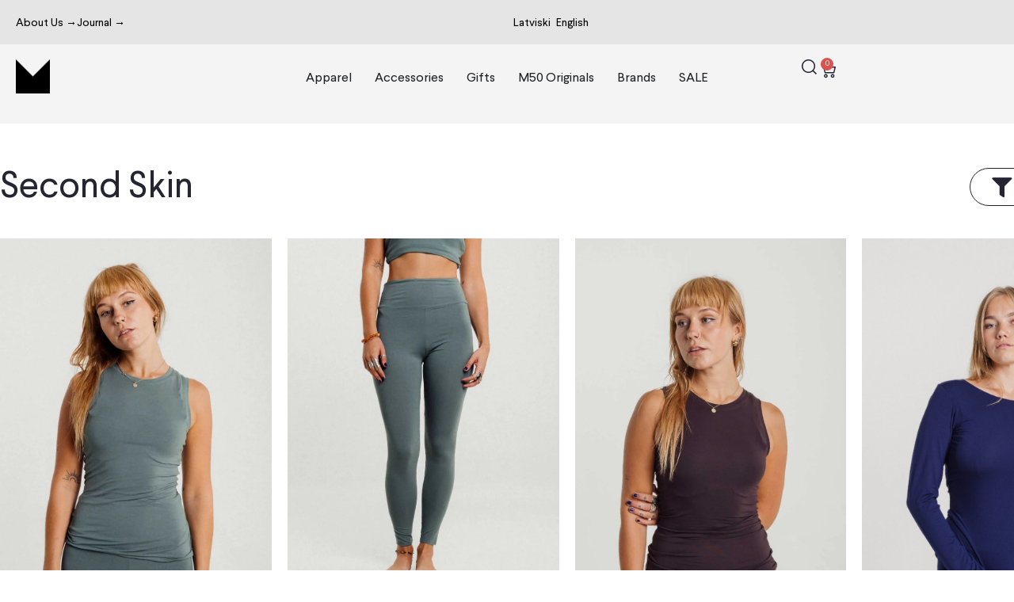

--- FILE ---
content_type: text/html; charset=UTF-8
request_url: https://m50.lv/product-tag/second-skin/
body_size: 35269
content:
<!doctype html>
<html lang="en-US" prefix="og: https://ogp.me/ns#">
<head>
	<meta charset="UTF-8">
	<meta name="viewport" content="width=device-width, initial-scale=1">
	<link rel="profile" href="https://gmpg.org/xfn/11">
		
	<link rel="alternate" hreflang="lv" href="https://m50.lv/lv/product-tag/second-skin-lv/" />
<link rel="alternate" hreflang="en" href="https://m50.lv/product-tag/second-skin/" />
<link rel="alternate" hreflang="x-default" href="https://m50.lv/product-tag/second-skin/" />

<!-- Search Engine Optimization by Rank Math - https://rankmath.com/ -->
<title>Second Skin - M50</title>
<meta name="robots" content="follow, noindex"/>
<meta property="og:locale" content="en_US" />
<meta property="og:type" content="article" />
<meta property="og:title" content="Second Skin - M50" />
<meta property="og:url" content="https://m50.lv/product-tag/second-skin/" />
<meta property="og:site_name" content="M50" />
<meta name="twitter:card" content="summary_large_image" />
<meta name="twitter:title" content="Second Skin - M50" />
<meta name="twitter:label1" content="Products" />
<meta name="twitter:data1" content="59" />
<!-- /Rank Math WordPress SEO plugin -->

<link rel='dns-prefetch' href='//maps.googleapis.com' />
<link rel='dns-prefetch' href='//cdn.jsdelivr.net' />
<link rel="alternate" type="application/rss+xml" title="M50 &raquo; Feed" href="https://m50.lv/feed/" />
<link rel="alternate" type="application/rss+xml" title="M50 &raquo; Comments Feed" href="https://m50.lv/comments/feed/" />
<link rel="alternate" type="application/rss+xml" title="M50 &raquo; Second Skin Tag Feed" href="https://m50.lv/product-tag/second-skin/feed/" />
<style>site-footer{content-visibility:auto;contain-intrinsic-size:1px 1000px;}</style><link data-optimized="2" rel="stylesheet" href="https://m50.lv/wp-content/litespeed/css/9ca2d53cc99a833384256e6dc421f836.css?ver=8f8f4" />
































































<script id="wpml-cookie-js-extra" src="[data-uri]" defer></script>
<script src="https://m50.lv/wp-content/plugins/sitepress-multilingual-cms/res/js/cookies/language-cookie.js?ver=486900" id="wpml-cookie-js" defer data-wp-strategy="defer"></script>
<script src="https://m50.lv/wp-includes/js/jquery/jquery.min.js?ver=3.7.1" id="jquery-core-js"></script>
<script src="https://m50.lv/wp-includes/js/jquery/jquery-migrate.min.js?ver=3.4.1" id="jquery-migrate-js"></script>
<script src="https://m50.lv/wp-includes/js/imagesloaded.min.js?ver=6.8.3" id="imagesLoaded-js"></script>
<script id="woo-shipping-dpd-baltic-js-extra" src="[data-uri]" defer></script>
<script src="https://m50.lv/wp-content/plugins/woo-shipping-dpd-baltic/public/js/dpd-public.js?ver=1.2.87" id="woo-shipping-dpd-baltic-js" defer data-deferred="1"></script>
<script src="https://m50.lv/wp-content/plugins/woocommerce/assets/js/jquery-blockui/jquery.blockUI.min.js?ver=2.7.0-wc.10.4.3" id="wc-jquery-blockui-js" data-wp-strategy="defer"></script>
<script id="wc-add-to-cart-js-extra" src="[data-uri]" defer></script>
<script src="https://m50.lv/wp-content/plugins/woocommerce/assets/js/frontend/add-to-cart.min.js?ver=10.4.3" id="wc-add-to-cart-js" defer data-wp-strategy="defer"></script>
<script src="https://m50.lv/wp-content/plugins/woocommerce/assets/js/js-cookie/js.cookie.min.js?ver=2.1.4-wc.10.4.3" id="wc-js-cookie-js" defer data-wp-strategy="defer"></script>
<script id="woocommerce-js-extra" src="[data-uri]" defer></script>
<script src="https://m50.lv/wp-content/plugins/woocommerce/assets/js/frontend/woocommerce.min.js?ver=10.4.3" id="woocommerce-js" defer data-wp-strategy="defer"></script>
<script src="https://m50.lv/wp-content/plugins/elementor-pro/assets/js/page-transitions.min.js?ver=3.34.0" id="page-transitions-js"></script>
<link rel="https://api.w.org/" href="https://m50.lv/wp-json/" /><link rel="alternate" title="JSON" type="application/json" href="https://m50.lv/wp-json/wp/v2/product_tag/837" /><link rel="EditURI" type="application/rsd+xml" title="RSD" href="https://m50.lv/xmlrpc.php?rsd" />
<meta name="generator" content="WordPress 6.8.3" />
<meta name="generator" content="WPML ver:4.8.6 stt:1,31;" />
	<script>

					        // jQuery(document).on( 'change', '.wc_payment_methods input[name="payment_method"]', function() {
				// 	jQuery('body').trigger('update_checkout');
				// });
					</script>
				<noscript><style>.woocommerce-product-gallery{ opacity: 1 !important; }</style></noscript>
	<meta name="generator" content="Elementor 3.34.1; features: additional_custom_breakpoints; settings: css_print_method-external, google_font-enabled, font_display-auto">
			<script  type="text/javascript" src="[data-uri]" defer></script>
			<!-- WooCommerce Facebook Integration Begin -->
			<script  type="text/javascript" src="[data-uri]" defer></script>
			<!-- WooCommerce Facebook Integration End -->
						
						<meta name="theme-color" content="#FFFFFF">
			<link rel="icon" href="https://m50.lv/wp-content/uploads/2021/03/m50-logo-2023-100x100.png" sizes="32x32" />
<link rel="icon" href="https://m50.lv/wp-content/uploads/2021/03/m50-logo-2023-230x230.png" sizes="192x192" />
<link rel="apple-touch-icon" href="https://m50.lv/wp-content/uploads/2021/03/m50-logo-2023-230x230.png" />
<meta name="msapplication-TileImage" content="https://m50.lv/wp-content/uploads/2021/03/m50-logo-2023-300x300.png" />
		
		</head>
<body class="archive tax-product_tag term-second-skin term-837 wp-custom-logo wp-theme-hello-elementor theme-hello-elementor woocommerce woocommerce-page woocommerce-no-js woo-variation-swatches wvs-behavior-blur wvs-theme-hello-elementor wvs-show-label wvs-tooltip e-wc-info-notice elementor-default elementor-template-full-width elementor-kit-9378">

		<e-page-transition preloader-type="icon" preloader-icon="Array svg" class="e-page-transition--entering" exclude="^https\:\/\/m50\.lv\/wp\-admin\/">
					</e-page-transition>
		
<a class="skip-link screen-reader-text" href="#content">Skip to content</a>

		<header data-elementor-type="header" data-elementor-id="155240" class="elementor elementor-155240 elementor-location-header" data-elementor-post-type="elementor_library">
			<header class="elementor-element elementor-element-bcce46b e-flex e-con-boxed e-con e-parent" data-id="bcce46b" data-element_type="container" data-settings="{&quot;background_background&quot;:&quot;classic&quot;}">
					<div class="e-con-inner">
		<div class="elementor-element elementor-element-61708e6 e-con-full e-flex e-con e-child" data-id="61708e6" data-element_type="container">
				<div class="elementor-element elementor-element-70022e7 elementor-widget__width-auto elementor-widget-mobile__width-auto elementor-widget elementor-widget-heading" data-id="70022e7" data-element_type="widget" data-widget_type="heading.default">
					<span class="elementor-heading-title elementor-size-default"><a href="/about-us">About Us →</a></span>				</div>
				<div class="elementor-element elementor-element-7611b0c elementor-widget__width-auto elementor-widget elementor-widget-heading" data-id="7611b0c" data-element_type="widget" data-widget_type="heading.default">
					<span class="elementor-heading-title elementor-size-default"><a href="/blog">Journal →</a></span>				</div>
				</div>
		<div class="elementor-element elementor-element-630f7a0 e-con-full e-flex e-con e-child" data-id="630f7a0" data-element_type="container">
				<div class="elementor-element elementor-element-be67fc6 elementor-widget elementor-widget-wpml-language-switcher" data-id="be67fc6" data-element_type="widget" data-widget_type="wpml-language-switcher.default">
				<div class="elementor-widget-container">
					<div class="wpml-elementor-ls">
<div class="wpml-ls-statics-shortcode_actions wpml-ls wpml-ls-legacy-list-horizontal">
	<ul role="menu"><li class="wpml-ls-slot-shortcode_actions wpml-ls-item wpml-ls-item-lv wpml-ls-first-item wpml-ls-item-legacy-list-horizontal" role="none">
				<a href="https://m50.lv/lv/product-tag/second-skin-lv/" class="wpml-ls-link" role="menuitem"  aria-label="Switch to Latviski" title="Switch to Latviski" >
                    <span class="wpml-ls-native" lang="lv">Latviski</span></a>
			</li><li class="wpml-ls-slot-shortcode_actions wpml-ls-item wpml-ls-item-en wpml-ls-current-language wpml-ls-last-item wpml-ls-item-legacy-list-horizontal" role="none">
				<a href="https://m50.lv/product-tag/second-skin/" class="wpml-ls-link" role="menuitem" >
                    <span class="wpml-ls-native" role="menuitem">English</span></a>
			</li></ul>
</div>
</div>				</div>
				</div>
				</div>
					</div>
				</header>
		<header class="elementor-element elementor-element-7ed561e0 e-flex e-con-boxed e-con e-parent" data-id="7ed561e0" data-element_type="container" data-settings="{&quot;background_background&quot;:&quot;classic&quot;}">
					<div class="e-con-inner">
		<div class="elementor-element elementor-element-7ea583f9 e-con-full e-flex e-con e-child" data-id="7ea583f9" data-element_type="container">
				<div class="elementor-element elementor-element-40434073 elementor-widget elementor-widget-image" data-id="40434073" data-element_type="widget" data-widget_type="image.default">
																<a href="https://m50.lv">
							<img width="43" height="43" src="https://m50.lv/wp-content/uploads/2023/05/m50-logo-2023-e1674367114149.png.webp" class="attachment-full size-full wp-image-155222" alt="" />								</a>
															</div>
				</div>
		<div class="elementor-element elementor-element-533dbcab e-con-full e-flex e-con e-child" data-id="533dbcab" data-element_type="container">
				<div class="elementor-element elementor-element-59b12332 e-n-menu-mobile e-full_width e-n-menu-layout-horizontal elementor-widget elementor-widget-n-menu" data-id="59b12332" data-element_type="widget" data-settings="{&quot;menu_items&quot;:[{&quot;item_title&quot;:&quot;Apparel&quot;,&quot;item_dropdown_content&quot;:&quot;yes&quot;,&quot;_id&quot;:&quot;9ecdffd&quot;,&quot;__dynamic__&quot;:null,&quot;item_link&quot;:{&quot;url&quot;:&quot;&quot;,&quot;is_external&quot;:&quot;&quot;,&quot;nofollow&quot;:&quot;&quot;,&quot;custom_attributes&quot;:&quot;&quot;},&quot;item_icon&quot;:{&quot;value&quot;:&quot;&quot;,&quot;library&quot;:&quot;&quot;},&quot;item_icon_active&quot;:null,&quot;element_id&quot;:&quot;&quot;},{&quot;_id&quot;:&quot;0e7d396&quot;,&quot;item_title&quot;:&quot;Accessories&quot;,&quot;item_dropdown_content&quot;:&quot;yes&quot;,&quot;item_link&quot;:{&quot;url&quot;:&quot;\/product-category\/accessories&quot;,&quot;is_external&quot;:&quot;&quot;,&quot;nofollow&quot;:&quot;&quot;,&quot;custom_attributes&quot;:&quot;&quot;},&quot;__dynamic__&quot;:null,&quot;item_icon&quot;:{&quot;value&quot;:&quot;&quot;,&quot;library&quot;:&quot;&quot;},&quot;item_icon_active&quot;:null,&quot;element_id&quot;:&quot;&quot;},{&quot;item_title&quot;:&quot;Gifts&quot;,&quot;_id&quot;:&quot;90a9470&quot;,&quot;item_dropdown_content&quot;:&quot;yes&quot;,&quot;item_link&quot;:{&quot;url&quot;:&quot;\/product-category\/gifts&quot;,&quot;is_external&quot;:&quot;&quot;,&quot;nofollow&quot;:&quot;&quot;,&quot;custom_attributes&quot;:&quot;&quot;},&quot;__dynamic__&quot;:null,&quot;item_icon&quot;:{&quot;value&quot;:&quot;&quot;,&quot;library&quot;:&quot;&quot;},&quot;item_icon_active&quot;:null,&quot;element_id&quot;:&quot;&quot;},{&quot;_id&quot;:&quot;a885bc9&quot;,&quot;item_title&quot;:&quot;M50 Originals&quot;,&quot;item_dropdown_content&quot;:&quot;yes&quot;,&quot;item_link&quot;:{&quot;url&quot;:&quot;\/brands\/m50\/&quot;,&quot;is_external&quot;:&quot;&quot;,&quot;nofollow&quot;:&quot;&quot;,&quot;custom_attributes&quot;:&quot;&quot;},&quot;__dynamic__&quot;:null,&quot;item_icon&quot;:{&quot;value&quot;:&quot;&quot;,&quot;library&quot;:&quot;&quot;},&quot;item_icon_active&quot;:null,&quot;element_id&quot;:&quot;&quot;},{&quot;_id&quot;:&quot;c0038a3&quot;,&quot;item_title&quot;:&quot;Brands&quot;,&quot;item_dropdown_content&quot;:&quot;yes&quot;,&quot;__dynamic__&quot;:null,&quot;item_link&quot;:{&quot;url&quot;:&quot;&quot;,&quot;is_external&quot;:&quot;&quot;,&quot;nofollow&quot;:&quot;&quot;,&quot;custom_attributes&quot;:&quot;&quot;},&quot;item_icon&quot;:{&quot;value&quot;:&quot;&quot;,&quot;library&quot;:&quot;&quot;},&quot;item_icon_active&quot;:null,&quot;element_id&quot;:&quot;&quot;},{&quot;item_title&quot;:&quot;SALE&quot;,&quot;item_link&quot;:{&quot;url&quot;:&quot;\/sale&quot;,&quot;is_external&quot;:&quot;&quot;,&quot;nofollow&quot;:&quot;&quot;,&quot;custom_attributes&quot;:&quot;&quot;},&quot;element_id&quot;:&quot;sale-menu&quot;,&quot;_id&quot;:&quot;759f19d&quot;,&quot;__dynamic__&quot;:null,&quot;item_dropdown_content&quot;:&quot;no&quot;,&quot;item_icon&quot;:{&quot;value&quot;:&quot;&quot;,&quot;library&quot;:&quot;&quot;},&quot;item_icon_active&quot;:null}],&quot;breakpoint_selector&quot;:&quot;mobile&quot;,&quot;item_position_horizontal&quot;:&quot;center&quot;,&quot;menu_item_title_distance_from_content&quot;:{&quot;unit&quot;:&quot;px&quot;,&quot;size&quot;:24,&quot;sizes&quot;:[]},&quot;item_position_horizontal_mobile&quot;:&quot;center&quot;,&quot;menu_item_title_distance_from_content_mobile&quot;:{&quot;unit&quot;:&quot;px&quot;,&quot;size&quot;:0,&quot;sizes&quot;:[]},&quot;content_width&quot;:&quot;full_width&quot;,&quot;item_layout&quot;:&quot;horizontal&quot;,&quot;open_on&quot;:&quot;hover&quot;,&quot;horizontal_scroll&quot;:&quot;disable&quot;,&quot;menu_item_title_distance_from_content_laptop&quot;:{&quot;unit&quot;:&quot;px&quot;,&quot;size&quot;:&quot;&quot;,&quot;sizes&quot;:[]},&quot;menu_item_title_distance_from_content_tablet&quot;:{&quot;unit&quot;:&quot;px&quot;,&quot;size&quot;:&quot;&quot;,&quot;sizes&quot;:[]}}" data-widget_type="mega-menu.default">
							<nav class="e-n-menu" data-widget-number="150" aria-label="Menu">
					<button class="e-n-menu-toggle" id="menu-toggle-150" aria-haspopup="true" aria-expanded="false" aria-controls="menubar-150" aria-label="Menu Toggle">
			<span class="e-n-menu-toggle-icon e-open">
				<i class="eicon-menu-bar"></i>			</span>
			<span class="e-n-menu-toggle-icon e-close">
				<i class="eicon-close"></i>			</span>
		</button>
					<div class="e-n-menu-wrapper" id="menubar-150" aria-labelledby="menu-toggle-150">
				<ul class="e-n-menu-heading">
								<li class="e-n-menu-item">
				<div id="e-n-menu-title-1501" class="e-n-menu-title">
					<div class="e-n-menu-title-container">												<span class="e-n-menu-title-text">
							Apparel						</span>
					</div>											<button id="e-n-menu-dropdown-icon-1501" class="e-n-menu-dropdown-icon e-focus" data-tab-index="1" aria-haspopup="true" aria-expanded="false" aria-controls="e-n-menu-content-1501" >
							<span class="e-n-menu-dropdown-icon-opened">
																<span class="elementor-screen-only">Close Apparel</span>
							</span>
							<span class="e-n-menu-dropdown-icon-closed">
																<span class="elementor-screen-only">Open Apparel</span>
							</span>
						</button>
									</div>
									<div class="e-n-menu-content">
						<div id="e-n-menu-content-1501" data-tab-index="1" aria-labelledby="e-n-menu-dropdown-icon-1501" class="elementor-element elementor-element-d6894af e-flex e-con-boxed e-con e-child" data-id="d6894af" data-element_type="container">
					<div class="e-con-inner">
		<div class="elementor-element elementor-element-4904935 e-con-full e-flex e-con e-child" data-id="4904935" data-element_type="container">
				<div class="elementor-element elementor-element-ba42524 elementor-hidden-mobile elementor-widget elementor-widget-heading" data-id="ba42524" data-element_type="widget" data-widget_type="heading.default">
					<h2 class="elementor-heading-title elementor-size-default">Apparel</h2>				</div>
				<div class="elementor-element elementor-element-1c5eb7d elementor-widget elementor-widget-heading" data-id="1c5eb7d" data-element_type="widget" data-widget_type="heading.default">
					<h2 class="elementor-heading-title elementor-size-default"><a href="/product-category/apparel">View All</a></h2>				</div>
		<div class="elementor-element elementor-element-b2b84c2 e-con-full e-flex e-con e-child" data-id="b2b84c2" data-element_type="container">
				<div class="elementor-element elementor-element-d1c97af elementor-nav-menu--dropdown-none elementor-nav-menu__align-start elementor-widget-laptop__width-initial elementor-widget elementor-widget-nav-menu" data-id="d1c97af" data-element_type="widget" data-settings="{&quot;layout&quot;:&quot;vertical&quot;,&quot;submenu_icon&quot;:{&quot;value&quot;:&quot;&lt;i class=\&quot;fas fa-caret-down\&quot; aria-hidden=\&quot;true\&quot;&gt;&lt;\/i&gt;&quot;,&quot;library&quot;:&quot;fa-solid&quot;}}" data-widget_type="nav-menu.default">
								<nav aria-label="Menu" class="elementor-nav-menu--main elementor-nav-menu__container elementor-nav-menu--layout-vertical e--pointer-underline e--animation-fade">
				<ul id="menu-1-d1c97af" class="elementor-nav-menu sm-vertical"><li class="menu-item menu-item-type-custom menu-item-object-custom menu-item-144956"><a href="https://m50.lv/product-category/apparel/womens/dresses/" class="elementor-item">Dresses</a></li>
<li class="menu-item menu-item-type-custom menu-item-object-custom menu-item-144958"><a href="https://m50.lv/product-category/apparel/womens/leggings/" class="elementor-item">Leggings</a></li>
<li class="menu-item menu-item-type-custom menu-item-object-custom menu-item-158961"><a href="/product-category/vest-eng" class="elementor-item">Vests</a></li>
<li class="menu-item menu-item-type-custom menu-item-object-custom menu-item-144959"><a href="/product-category/apparel/womens/pants/" class="elementor-item">Pants</a></li>
<li class="menu-item menu-item-type-custom menu-item-object-custom menu-item-144960"><a href="/product-category/apparel/womens/raincoats-2/" class="elementor-item">Raincoats</a></li>
<li class="menu-item menu-item-type-custom menu-item-object-custom menu-item-144961"><a href="/product-category/apparel/womens/skirts/" class="elementor-item">Skirts</a></li>
<li class="menu-item menu-item-type-custom menu-item-object-custom menu-item-144962"><a href="/product-category/apparel/womens/sweatshirts-2/" class="elementor-item">Sweatshirts</a></li>
<li class="menu-item menu-item-type-custom menu-item-object-custom menu-item-144963"><a href="/product-category/apparel/womens/t-shirts-women/" class="elementor-item">T-shirts</a></li>
<li class="menu-item menu-item-type-custom menu-item-object-custom menu-item-144964"><a href="/product-category/apparel/womens/tops-apparel/" class="elementor-item">Tops</a></li>
</ul>			</nav>
						<nav class="elementor-nav-menu--dropdown elementor-nav-menu__container" aria-hidden="true">
				<ul id="menu-2-d1c97af" class="elementor-nav-menu sm-vertical"><li class="menu-item menu-item-type-custom menu-item-object-custom menu-item-144956"><a href="https://m50.lv/product-category/apparel/womens/dresses/" class="elementor-item" tabindex="-1">Dresses</a></li>
<li class="menu-item menu-item-type-custom menu-item-object-custom menu-item-144958"><a href="https://m50.lv/product-category/apparel/womens/leggings/" class="elementor-item" tabindex="-1">Leggings</a></li>
<li class="menu-item menu-item-type-custom menu-item-object-custom menu-item-158961"><a href="/product-category/vest-eng" class="elementor-item" tabindex="-1">Vests</a></li>
<li class="menu-item menu-item-type-custom menu-item-object-custom menu-item-144959"><a href="/product-category/apparel/womens/pants/" class="elementor-item" tabindex="-1">Pants</a></li>
<li class="menu-item menu-item-type-custom menu-item-object-custom menu-item-144960"><a href="/product-category/apparel/womens/raincoats-2/" class="elementor-item" tabindex="-1">Raincoats</a></li>
<li class="menu-item menu-item-type-custom menu-item-object-custom menu-item-144961"><a href="/product-category/apparel/womens/skirts/" class="elementor-item" tabindex="-1">Skirts</a></li>
<li class="menu-item menu-item-type-custom menu-item-object-custom menu-item-144962"><a href="/product-category/apparel/womens/sweatshirts-2/" class="elementor-item" tabindex="-1">Sweatshirts</a></li>
<li class="menu-item menu-item-type-custom menu-item-object-custom menu-item-144963"><a href="/product-category/apparel/womens/t-shirts-women/" class="elementor-item" tabindex="-1">T-shirts</a></li>
<li class="menu-item menu-item-type-custom menu-item-object-custom menu-item-144964"><a href="/product-category/apparel/womens/tops-apparel/" class="elementor-item" tabindex="-1">Tops</a></li>
</ul>			</nav>
						</div>
				</div>
				</div>
		<div class="elementor-element elementor-element-6c28121 e-con-full e-flex e-con e-child" data-id="6c28121" data-element_type="container">
				<div class="elementor-element elementor-element-7fe1758 elementor-widget elementor-widget-heading" data-id="7fe1758" data-element_type="widget" data-widget_type="heading.default">
					<h2 class="elementor-heading-title elementor-size-default">New In
</h2>				</div>
				<div class="woocommerce elementor-element elementor-element-21db4e6 elementor-grid-4 elementor-grid-mobile-3 elementor-grid-tablet-2 elementor-widget elementor-widget-loop-grid" data-id="21db4e6" data-element_type="widget" data-settings="{&quot;_skin&quot;:&quot;product&quot;,&quot;template_id&quot;:155255,&quot;columns&quot;:4,&quot;columns_mobile&quot;:3,&quot;columns_tablet&quot;:&quot;2&quot;,&quot;edit_handle_selector&quot;:&quot;[data-elementor-type=\&quot;loop-item\&quot;]&quot;,&quot;row_gap&quot;:{&quot;unit&quot;:&quot;px&quot;,&quot;size&quot;:&quot;&quot;,&quot;sizes&quot;:[]},&quot;row_gap_laptop&quot;:{&quot;unit&quot;:&quot;px&quot;,&quot;size&quot;:&quot;&quot;,&quot;sizes&quot;:[]},&quot;row_gap_tablet&quot;:{&quot;unit&quot;:&quot;px&quot;,&quot;size&quot;:&quot;&quot;,&quot;sizes&quot;:[]},&quot;row_gap_mobile&quot;:{&quot;unit&quot;:&quot;px&quot;,&quot;size&quot;:&quot;&quot;,&quot;sizes&quot;:[]}}" data-widget_type="loop-grid.product">
				<div class="elementor-widget-container">
							<div class="elementor-loop-container elementor-grid" role="list">
				<div data-elementor-type="loop-item" data-elementor-id="155255" class="elementor elementor-155255 e-loop-item e-loop-item-187569 post-187569 product type-product status-publish has-post-thumbnail pwb-brand-m50 product_cat-apparel product_cat-m50-originals product_cat-mens product_cat-sweatshirts product_cat-sweatshirts-2 product_cat-womens first instock taxable shipping-taxable purchasable product-type-variable jet-woo-thumb-with-effect" data-elementor-post-type="elementor_library" data-custom-edit-handle="1">
			<div class="elementor-element elementor-element-7b350641 e-con-full e-flex e-con e-parent" data-id="7b350641" data-element_type="container">
				<div class="elementor-element elementor-element-6244afdd elementor-widget elementor-widget-theme-post-featured-image elementor-widget-image" data-id="6244afdd" data-element_type="widget" data-widget_type="theme-post-featured-image.default">
																<a href="https://m50.lv/product/m50-hoodie-i-see-you-grey/">
							<img src="https://m50.lv/wp-content/uploads/elementor/thumbs/grey-hoodie-i-see-you-unisex-organic-cotton-rfw34wi2mzdl8hn3p0znfdlvx08m2i6hquzagdkr22.jpg" title="M50 Hoodie | I See You | Grey" alt="M50 Hoodie | I See You | Grey" loading="lazy" />								</a>
															</div>
				<div class="elementor-element elementor-element-2003e963 elementor-widget elementor-widget-heading" data-id="2003e963" data-element_type="widget" data-widget_type="heading.default">
					<h2 class="elementor-heading-title elementor-size-default">M50 Hoodie | I See You | Grey</h2>				</div>
				</div>
				</div>
				<div data-elementor-type="loop-item" data-elementor-id="155255" class="elementor elementor-155255 e-loop-item e-loop-item-187568 post-187568 product type-product status-publish has-post-thumbnail pwb-brand-m50 product_cat-apparel product_cat-m50-originals product_cat-mens product_cat-sweatshirts product_cat-sweatshirts-2 product_cat-womens  instock taxable shipping-taxable product-type-variable jet-woo-thumb-with-effect" data-elementor-post-type="elementor_library" data-custom-edit-handle="1">
			<div class="elementor-element elementor-element-7b350641 e-con-full e-flex e-con e-parent" data-id="7b350641" data-element_type="container">
				<div class="elementor-element elementor-element-6244afdd elementor-widget elementor-widget-theme-post-featured-image elementor-widget-image" data-id="6244afdd" data-element_type="widget" data-widget_type="theme-post-featured-image.default">
																<a href="https://m50.lv/product/m50-hoodie-i-see-you-black/">
							<img src="https://m50.lv/wp-content/uploads/elementor/thumbs/black-hoodie-i-see-you-unisex-organic-cotton-3-rfw34tok2h9q9nr75hrrpwbi4umifevaqh0u0joxkq.jpg" title="M50 Hoodie | I See You | Black" alt="M50 Hoodie | I See You | Black" loading="lazy" />								</a>
															</div>
				<div class="elementor-element elementor-element-2003e963 elementor-widget elementor-widget-heading" data-id="2003e963" data-element_type="widget" data-widget_type="heading.default">
					<h2 class="elementor-heading-title elementor-size-default">M50 Hoodie | I See You | Black</h2>				</div>
				</div>
				</div>
				<div data-elementor-type="loop-item" data-elementor-id="155255" class="elementor elementor-155255 e-loop-item e-loop-item-187567 post-187567 product type-product status-publish has-post-thumbnail pwb-brand-m50 product_cat-apparel product_cat-gifts product_cat-mens product_cat-sweatshirts product_cat-sweatshirts-2 product_cat-womens product_tag-christmas-sweater  instock sale taxable shipping-taxable purchasable product-type-variable jet-woo-thumb-with-effect" data-elementor-post-type="elementor_library" data-custom-edit-handle="1">
			<div class="elementor-element elementor-element-7b350641 e-con-full e-flex e-con e-parent" data-id="7b350641" data-element_type="container">
				<div class="elementor-element elementor-element-6244afdd elementor-widget elementor-widget-theme-post-featured-image elementor-widget-image" data-id="6244afdd" data-element_type="widget" data-widget_type="theme-post-featured-image.default">
																<a href="https://m50.lv/product/m50-unisex-relaxed-fit-christmas-sweater-white/">
							<img src="https://m50.lv/wp-content/uploads/elementor/thumbs/m50-xmas-sweater-ziemassvetku-dzemperis-piparkuku-virins-unisex-organiska-kokvilna-4-rfw35mtjycdm9kkvfcd7d6ysjsmw212z6h8vw4hq6q.jpg" title="M50 Unisex Relaxed Fit Christmas Sweater | White" alt="M50 Unisex Relaxed Fit Christmas Sweater | White" loading="lazy" />								</a>
															</div>
				<div class="elementor-element elementor-element-2003e963 elementor-widget elementor-widget-heading" data-id="2003e963" data-element_type="widget" data-widget_type="heading.default">
					<h2 class="elementor-heading-title elementor-size-default">M50 Unisex Relaxed Fit Christmas Sweater | White</h2>				</div>
				</div>
				</div>
				</div>
		
						</div>
				</div>
				</div>
					</div>
				</div>
							</div>
							</li>
					<li class="e-n-menu-item">
				<div id="e-n-menu-title-1502" class="e-n-menu-title">
					<a class="e-n-menu-title-container e-focus e-link" href="/product-category/accessories">												<span class="e-n-menu-title-text">
							Accessories						</span>
					</a>											<button id="e-n-menu-dropdown-icon-1502" class="e-n-menu-dropdown-icon e-focus" data-tab-index="2" aria-haspopup="true" aria-expanded="false" aria-controls="e-n-menu-content-1502" >
							<span class="e-n-menu-dropdown-icon-opened">
																<span class="elementor-screen-only">Close Accessories</span>
							</span>
							<span class="e-n-menu-dropdown-icon-closed">
																<span class="elementor-screen-only">Open Accessories</span>
							</span>
						</button>
									</div>
									<div class="e-n-menu-content">
						<div id="e-n-menu-content-1502" data-tab-index="2" aria-labelledby="e-n-menu-dropdown-icon-1502" class="elementor-element elementor-element-db1b601 e-flex e-con-boxed e-con e-child" data-id="db1b601" data-element_type="container">
					<div class="e-con-inner">
		<div class="elementor-element elementor-element-03e7601 e-con-full e-flex e-con e-child" data-id="03e7601" data-element_type="container">
				<div class="elementor-element elementor-element-c75feb8 elementor-hidden-mobile elementor-widget elementor-widget-heading" data-id="c75feb8" data-element_type="widget" data-widget_type="heading.default">
					<h2 class="elementor-heading-title elementor-size-default">Accessories</h2>				</div>
				<div class="elementor-element elementor-element-4556650 elementor-widget elementor-widget-heading" data-id="4556650" data-element_type="widget" data-widget_type="heading.default">
					<h2 class="elementor-heading-title elementor-size-default"><a href="/product-category/accessories">View All</a></h2>				</div>
				<div class="elementor-element elementor-element-ec2dc8d elementor-nav-menu--dropdown-none elementor-nav-menu__align-start elementor-widget elementor-widget-nav-menu" data-id="ec2dc8d" data-element_type="widget" data-settings="{&quot;layout&quot;:&quot;vertical&quot;,&quot;submenu_icon&quot;:{&quot;value&quot;:&quot;&lt;i class=\&quot;fas fa-caret-down\&quot; aria-hidden=\&quot;true\&quot;&gt;&lt;\/i&gt;&quot;,&quot;library&quot;:&quot;fa-solid&quot;}}" data-widget_type="nav-menu.default">
								<nav aria-label="Menu" class="elementor-nav-menu--main elementor-nav-menu__container elementor-nav-menu--layout-vertical e--pointer-underline e--animation-fade">
				<ul id="menu-1-ec2dc8d" class="elementor-nav-menu sm-vertical"><li class="menu-item menu-item-type-custom menu-item-object-custom menu-item-144937"><a href="https://m50.lv/product-category/accessories/bags/" class="elementor-item">Bags</a></li>
<li class="menu-item menu-item-type-custom menu-item-object-custom menu-item-144940"><a href="https://m50.lv/product-category/accessories/broochs/" class="elementor-item">Broochs</a></li>
<li class="menu-item menu-item-type-custom menu-item-object-custom menu-item-144941"><a href="https://m50.lv/product-category/accessories/caps/" class="elementor-item">Caps</a></li>
<li class="menu-item menu-item-type-custom menu-item-object-custom menu-item-144942"><a href="https://m50.lv/product-category/accessories/dog-bandana/" class="elementor-item">Dog Bandanas</a></li>
<li class="menu-item menu-item-type-custom menu-item-object-custom menu-item-144943"><a href="https://m50.lv/product-category/accessories/earrings/" class="elementor-item">Earrings</a></li>
<li class="menu-item menu-item-type-custom menu-item-object-custom menu-item-144944"><a href="https://m50.lv/product-category/accessories/gloves/" class="elementor-item">Gloves &#038; Mittens</a></li>
<li class="menu-item menu-item-type-custom menu-item-object-custom menu-item-146111"><a href="https://m50.lv/product-category/accessories/hats/" class="elementor-item">Hats</a></li>
<li class="menu-item menu-item-type-custom menu-item-object-custom menu-item-144947"><a href="https://m50.lv/product-category/accessories/key-fob/" class="elementor-item">Key Fobs</a></li>
<li class="menu-item menu-item-type-custom menu-item-object-custom menu-item-144951"><a href="https://m50.lv/product-category/gifts/perfumes/" class="elementor-item">Perfumes</a></li>
<li class="menu-item menu-item-type-custom menu-item-object-custom menu-item-144948"><a href="https://m50.lv/product-category/accessories/socks/" class="elementor-item">Socks</a></li>
<li class="menu-item menu-item-type-custom menu-item-object-custom menu-item-146114"><a href="https://m50.lv/product-category/gifts/temporary-tattoos/" class="elementor-item">Temporary Tattoos</a></li>
<li class="menu-item menu-item-type-custom menu-item-object-custom menu-item-144950"><a href="https://m50.lv/product-category/gifts/tote-bags/" class="elementor-item">Tote Bags</a></li>
</ul>			</nav>
						<nav class="elementor-nav-menu--dropdown elementor-nav-menu__container" aria-hidden="true">
				<ul id="menu-2-ec2dc8d" class="elementor-nav-menu sm-vertical"><li class="menu-item menu-item-type-custom menu-item-object-custom menu-item-144937"><a href="https://m50.lv/product-category/accessories/bags/" class="elementor-item" tabindex="-1">Bags</a></li>
<li class="menu-item menu-item-type-custom menu-item-object-custom menu-item-144940"><a href="https://m50.lv/product-category/accessories/broochs/" class="elementor-item" tabindex="-1">Broochs</a></li>
<li class="menu-item menu-item-type-custom menu-item-object-custom menu-item-144941"><a href="https://m50.lv/product-category/accessories/caps/" class="elementor-item" tabindex="-1">Caps</a></li>
<li class="menu-item menu-item-type-custom menu-item-object-custom menu-item-144942"><a href="https://m50.lv/product-category/accessories/dog-bandana/" class="elementor-item" tabindex="-1">Dog Bandanas</a></li>
<li class="menu-item menu-item-type-custom menu-item-object-custom menu-item-144943"><a href="https://m50.lv/product-category/accessories/earrings/" class="elementor-item" tabindex="-1">Earrings</a></li>
<li class="menu-item menu-item-type-custom menu-item-object-custom menu-item-144944"><a href="https://m50.lv/product-category/accessories/gloves/" class="elementor-item" tabindex="-1">Gloves &#038; Mittens</a></li>
<li class="menu-item menu-item-type-custom menu-item-object-custom menu-item-146111"><a href="https://m50.lv/product-category/accessories/hats/" class="elementor-item" tabindex="-1">Hats</a></li>
<li class="menu-item menu-item-type-custom menu-item-object-custom menu-item-144947"><a href="https://m50.lv/product-category/accessories/key-fob/" class="elementor-item" tabindex="-1">Key Fobs</a></li>
<li class="menu-item menu-item-type-custom menu-item-object-custom menu-item-144951"><a href="https://m50.lv/product-category/gifts/perfumes/" class="elementor-item" tabindex="-1">Perfumes</a></li>
<li class="menu-item menu-item-type-custom menu-item-object-custom menu-item-144948"><a href="https://m50.lv/product-category/accessories/socks/" class="elementor-item" tabindex="-1">Socks</a></li>
<li class="menu-item menu-item-type-custom menu-item-object-custom menu-item-146114"><a href="https://m50.lv/product-category/gifts/temporary-tattoos/" class="elementor-item" tabindex="-1">Temporary Tattoos</a></li>
<li class="menu-item menu-item-type-custom menu-item-object-custom menu-item-144950"><a href="https://m50.lv/product-category/gifts/tote-bags/" class="elementor-item" tabindex="-1">Tote Bags</a></li>
</ul>			</nav>
						</div>
				</div>
		<div class="elementor-element elementor-element-f23d865 e-con-full e-flex e-con e-child" data-id="f23d865" data-element_type="container">
		<div class="elementor-element elementor-element-dd0b213 e-con-full e-flex e-con e-child" data-id="dd0b213" data-element_type="container">
				<div class="elementor-element elementor-element-f3e875e elementor-widget elementor-widget-heading" data-id="f3e875e" data-element_type="widget" data-widget_type="heading.default">
					<h2 class="elementor-heading-title elementor-size-default">New In</h2>				</div>
				</div>
		<div class="elementor-element elementor-element-34eac29 e-flex e-con-boxed e-con e-child" data-id="34eac29" data-element_type="container">
					<div class="e-con-inner">
				<div class="woocommerce elementor-element elementor-element-9e5000e elementor-grid-4 elementor-grid-mobile-3 elementor-grid-tablet-2 elementor-widget elementor-widget-loop-grid" data-id="9e5000e" data-element_type="widget" data-settings="{&quot;_skin&quot;:&quot;product&quot;,&quot;template_id&quot;:155255,&quot;columns&quot;:4,&quot;columns_mobile&quot;:3,&quot;columns_tablet&quot;:&quot;2&quot;,&quot;edit_handle_selector&quot;:&quot;[data-elementor-type=\&quot;loop-item\&quot;]&quot;,&quot;row_gap&quot;:{&quot;unit&quot;:&quot;px&quot;,&quot;size&quot;:&quot;&quot;,&quot;sizes&quot;:[]},&quot;row_gap_laptop&quot;:{&quot;unit&quot;:&quot;px&quot;,&quot;size&quot;:&quot;&quot;,&quot;sizes&quot;:[]},&quot;row_gap_tablet&quot;:{&quot;unit&quot;:&quot;px&quot;,&quot;size&quot;:&quot;&quot;,&quot;sizes&quot;:[]},&quot;row_gap_mobile&quot;:{&quot;unit&quot;:&quot;px&quot;,&quot;size&quot;:&quot;&quot;,&quot;sizes&quot;:[]}}" data-widget_type="loop-grid.product">
				<div class="elementor-widget-container">
							<div class="elementor-loop-container elementor-grid" role="list">
				<div data-elementor-type="loop-item" data-elementor-id="155255" class="elementor elementor-155255 e-loop-item e-loop-item-187107 post-187107 product type-product status-publish has-post-thumbnail pwb-brand-m50 product_cat-accessories product_cat-hats product_cat-reflectors last instock taxable shipping-taxable purchasable product-type-simple jet-woo-thumb-with-effect" data-elementor-post-type="elementor_library" data-custom-edit-handle="1">
			<div class="elementor-element elementor-element-7b350641 e-con-full e-flex e-con e-parent" data-id="7b350641" data-element_type="container">
				<div class="elementor-element elementor-element-6244afdd elementor-widget elementor-widget-theme-post-featured-image elementor-widget-image" data-id="6244afdd" data-element_type="widget" data-widget_type="theme-post-featured-image.default">
																<a href="https://m50.lv/product/m50-hat-with-pom-pom-red/">
							<img src="https://m50.lv/wp-content/uploads/elementor/thumbs/m50-bumbuls-3-rf6tub1k026lhwgvqtggpc7q96wa4v3phni84vhkvu.jpg" title="M50 Hat with Pom Pom | Red" alt="M50 Hat with Pom Pom | Red" loading="lazy" />								</a>
															</div>
				<div class="elementor-element elementor-element-2003e963 elementor-widget elementor-widget-heading" data-id="2003e963" data-element_type="widget" data-widget_type="heading.default">
					<h2 class="elementor-heading-title elementor-size-default">M50 Hat with Pom Pom | Red</h2>				</div>
				</div>
				</div>
				<div data-elementor-type="loop-item" data-elementor-id="155255" class="elementor elementor-155255 e-loop-item e-loop-item-187106 post-187106 product type-product status-publish has-post-thumbnail pwb-brand-m50 product_cat-hats product_cat-accessories product_cat-reflectors first instock taxable shipping-taxable purchasable product-type-simple jet-woo-thumb-with-effect" data-elementor-post-type="elementor_library" data-custom-edit-handle="1">
			<div class="elementor-element elementor-element-7b350641 e-con-full e-flex e-con e-parent" data-id="7b350641" data-element_type="container">
				<div class="elementor-element elementor-element-6244afdd elementor-widget elementor-widget-theme-post-featured-image elementor-widget-image" data-id="6244afdd" data-element_type="widget" data-widget_type="theme-post-featured-image.default">
																<a href="https://m50.lv/product/m50-hat-with-pom-pom-green/">
							<img src="https://m50.lv/wp-content/uploads/elementor/thumbs/m50-bumbuls-2-rf6tu881fk2qj2kz7a8kzuxch1a6hrsih9jrp1lrei.jpg" title="M50 Hat with Pom Pom | Green" alt="M50 Hat with Pom Pom | Green" loading="lazy" />								</a>
															</div>
				<div class="elementor-element elementor-element-2003e963 elementor-widget elementor-widget-heading" data-id="2003e963" data-element_type="widget" data-widget_type="heading.default">
					<h2 class="elementor-heading-title elementor-size-default">M50 Hat with Pom Pom | Green</h2>				</div>
				</div>
				</div>
				<div data-elementor-type="loop-item" data-elementor-id="155255" class="elementor elementor-155255 e-loop-item e-loop-item-187105 post-187105 product type-product status-publish has-post-thumbnail pwb-brand-m50 product_cat-hats product_cat-accessories product_cat-reflectors  instock taxable shipping-taxable purchasable product-type-simple jet-woo-thumb-with-effect" data-elementor-post-type="elementor_library" data-custom-edit-handle="1">
			<div class="elementor-element elementor-element-7b350641 e-con-full e-flex e-con e-parent" data-id="7b350641" data-element_type="container">
				<div class="elementor-element elementor-element-6244afdd elementor-widget elementor-widget-theme-post-featured-image elementor-widget-image" data-id="6244afdd" data-element_type="widget" data-widget_type="theme-post-featured-image.default">
																<a href="https://m50.lv/product/m50-hat-with-pom-pom-black/">
							<img src="https://m50.lv/wp-content/uploads/elementor/thumbs/m50-bumbuls-rf6tu6cd1w05vunpi9fbuvefa9jg2dl1t08sqhojqy.jpg" title="M50 Hat with Pom Pom | Black" alt="M50 Hat with Pom Pom | Black" loading="lazy" />								</a>
															</div>
				<div class="elementor-element elementor-element-2003e963 elementor-widget elementor-widget-heading" data-id="2003e963" data-element_type="widget" data-widget_type="heading.default">
					<h2 class="elementor-heading-title elementor-size-default">M50 Hat with Pom Pom | Black</h2>				</div>
				</div>
				</div>
				</div>
		
						</div>
				</div>
					</div>
				</div>
				</div>
					</div>
				</div>
							</div>
							</li>
					<li class="e-n-menu-item">
				<div id="e-n-menu-title-1503" class="e-n-menu-title">
					<a class="e-n-menu-title-container e-focus e-link" href="/product-category/gifts">												<span class="e-n-menu-title-text">
							Gifts						</span>
					</a>											<button id="e-n-menu-dropdown-icon-1503" class="e-n-menu-dropdown-icon e-focus" data-tab-index="3" aria-haspopup="true" aria-expanded="false" aria-controls="e-n-menu-content-1503" >
							<span class="e-n-menu-dropdown-icon-opened">
																<span class="elementor-screen-only">Close Gifts</span>
							</span>
							<span class="e-n-menu-dropdown-icon-closed">
																<span class="elementor-screen-only">Open Gifts</span>
							</span>
						</button>
									</div>
									<div class="e-n-menu-content">
						<div id="e-n-menu-content-1503" data-tab-index="3" aria-labelledby="e-n-menu-dropdown-icon-1503" class="elementor-element elementor-element-74d3c613 e-flex e-con-boxed e-con e-child" data-id="74d3c613" data-element_type="container">
					<div class="e-con-inner">
		<div class="elementor-element elementor-element-7f8543c e-con-full e-flex e-con e-child" data-id="7f8543c" data-element_type="container">
				<div class="elementor-element elementor-element-88971e9 elementor-hidden-mobile elementor-widget elementor-widget-heading" data-id="88971e9" data-element_type="widget" data-widget_type="heading.default">
					<h2 class="elementor-heading-title elementor-size-default">Gifts<br>
</h2>				</div>
				<div class="elementor-element elementor-element-7b1b991 elementor-widget elementor-widget-heading" data-id="7b1b991" data-element_type="widget" data-widget_type="heading.default">
					<h2 class="elementor-heading-title elementor-size-default"><a href="/product-category/gifts">View All</a></h2>				</div>
				<div class="elementor-element elementor-element-b556868 elementor-nav-menu--dropdown-none elementor-nav-menu__align-start elementor-widget elementor-widget-nav-menu" data-id="b556868" data-element_type="widget" data-settings="{&quot;layout&quot;:&quot;vertical&quot;,&quot;submenu_icon&quot;:{&quot;value&quot;:&quot;&lt;i class=\&quot;fas fa-caret-down\&quot; aria-hidden=\&quot;true\&quot;&gt;&lt;\/i&gt;&quot;,&quot;library&quot;:&quot;fa-solid&quot;}}" data-widget_type="nav-menu.default">
								<nav aria-label="Menu" class="elementor-nav-menu--main elementor-nav-menu__container elementor-nav-menu--layout-vertical e--pointer-underline e--animation-fade">
				<ul id="menu-1-b556868" class="elementor-nav-menu sm-vertical"><li class="menu-item menu-item-type-custom menu-item-object-custom menu-item-144922"><a href="https://www.m50.lv/product-category/gifts/art/" class="elementor-item">Art</a></li>
<li class="menu-item menu-item-type-custom menu-item-object-custom menu-item-144923"><a href="https://www.m50.lv/product-category/gifts/books/" class="elementor-item">Books</a></li>
<li class="menu-item menu-item-type-custom menu-item-object-custom menu-item-144924"><a href="https://www.m50.lv/product-category/gifts/postcards/" class="elementor-item">Postcards</a></li>
<li class="menu-item menu-item-type-custom menu-item-object-custom menu-item-144925"><a href="https://www.m50.lv/product-category/gifts/candles/" class="elementor-item">Candles</a></li>
<li class="menu-item menu-item-type-custom menu-item-object-custom menu-item-144926"><a href="https://www.m50.lv/product-category/gifts/ceramics/" class="elementor-item">Ceramics</a></li>
<li class="menu-item menu-item-type-custom menu-item-object-custom menu-item-146110"><a href="https://www.m50.lv/product-category/gifts/games-and-cards/" class="elementor-item">Games &#038; Cards</a></li>
<li class="menu-item menu-item-type-custom menu-item-object-custom menu-item-144927"><a href="https://www.m50.lv/product-category/gifts/enamel-pins/" class="elementor-item">Enamel Pins</a></li>
<li class="menu-item menu-item-type-custom menu-item-object-custom menu-item-144928"><a href="https://www.m50.lv/product-category/gifts/mugs/" class="elementor-item">Mugs</a></li>
<li class="menu-item menu-item-type-custom menu-item-object-custom menu-item-144929"><a href="https://www.m50.lv/product-category/gifts/perfumes/" class="elementor-item">Perfumes</a></li>
<li class="menu-item menu-item-type-custom menu-item-object-custom menu-item-144930"><a href="https://www.m50.lv/product-category/gifts/planners/" class="elementor-item">Planners</a></li>
<li class="menu-item menu-item-type-custom menu-item-object-custom menu-item-146108"><a href="https://www.m50.lv/product-category/gifts/posters/" class="elementor-item">Posters</a></li>
<li class="menu-item menu-item-type-custom menu-item-object-custom menu-item-144932"><a href="https://www.m50.lv/product-category/gifts/puzzles/" class="elementor-item">Puzzles</a></li>
<li class="menu-item menu-item-type-custom menu-item-object-custom menu-item-146109"><a href="https://www.m50.lv/product-category/gifts/temporary-tattoos/" class="elementor-item">Temporary Tattoos</a></li>
<li class="menu-item menu-item-type-custom menu-item-object-custom menu-item-144931"><a href="https://www.m50.lv/product-category/gifts/tote-bags/" class="elementor-item">Tote Bags</a></li>
<li class="menu-item menu-item-type-custom menu-item-object-custom menu-item-144933"><a href="https://www.m50.lv/product/gift-card" class="elementor-item">Gift Card</a></li>
</ul>			</nav>
						<nav class="elementor-nav-menu--dropdown elementor-nav-menu__container" aria-hidden="true">
				<ul id="menu-2-b556868" class="elementor-nav-menu sm-vertical"><li class="menu-item menu-item-type-custom menu-item-object-custom menu-item-144922"><a href="https://www.m50.lv/product-category/gifts/art/" class="elementor-item" tabindex="-1">Art</a></li>
<li class="menu-item menu-item-type-custom menu-item-object-custom menu-item-144923"><a href="https://www.m50.lv/product-category/gifts/books/" class="elementor-item" tabindex="-1">Books</a></li>
<li class="menu-item menu-item-type-custom menu-item-object-custom menu-item-144924"><a href="https://www.m50.lv/product-category/gifts/postcards/" class="elementor-item" tabindex="-1">Postcards</a></li>
<li class="menu-item menu-item-type-custom menu-item-object-custom menu-item-144925"><a href="https://www.m50.lv/product-category/gifts/candles/" class="elementor-item" tabindex="-1">Candles</a></li>
<li class="menu-item menu-item-type-custom menu-item-object-custom menu-item-144926"><a href="https://www.m50.lv/product-category/gifts/ceramics/" class="elementor-item" tabindex="-1">Ceramics</a></li>
<li class="menu-item menu-item-type-custom menu-item-object-custom menu-item-146110"><a href="https://www.m50.lv/product-category/gifts/games-and-cards/" class="elementor-item" tabindex="-1">Games &#038; Cards</a></li>
<li class="menu-item menu-item-type-custom menu-item-object-custom menu-item-144927"><a href="https://www.m50.lv/product-category/gifts/enamel-pins/" class="elementor-item" tabindex="-1">Enamel Pins</a></li>
<li class="menu-item menu-item-type-custom menu-item-object-custom menu-item-144928"><a href="https://www.m50.lv/product-category/gifts/mugs/" class="elementor-item" tabindex="-1">Mugs</a></li>
<li class="menu-item menu-item-type-custom menu-item-object-custom menu-item-144929"><a href="https://www.m50.lv/product-category/gifts/perfumes/" class="elementor-item" tabindex="-1">Perfumes</a></li>
<li class="menu-item menu-item-type-custom menu-item-object-custom menu-item-144930"><a href="https://www.m50.lv/product-category/gifts/planners/" class="elementor-item" tabindex="-1">Planners</a></li>
<li class="menu-item menu-item-type-custom menu-item-object-custom menu-item-146108"><a href="https://www.m50.lv/product-category/gifts/posters/" class="elementor-item" tabindex="-1">Posters</a></li>
<li class="menu-item menu-item-type-custom menu-item-object-custom menu-item-144932"><a href="https://www.m50.lv/product-category/gifts/puzzles/" class="elementor-item" tabindex="-1">Puzzles</a></li>
<li class="menu-item menu-item-type-custom menu-item-object-custom menu-item-146109"><a href="https://www.m50.lv/product-category/gifts/temporary-tattoos/" class="elementor-item" tabindex="-1">Temporary Tattoos</a></li>
<li class="menu-item menu-item-type-custom menu-item-object-custom menu-item-144931"><a href="https://www.m50.lv/product-category/gifts/tote-bags/" class="elementor-item" tabindex="-1">Tote Bags</a></li>
<li class="menu-item menu-item-type-custom menu-item-object-custom menu-item-144933"><a href="https://www.m50.lv/product/gift-card" class="elementor-item" tabindex="-1">Gift Card</a></li>
</ul>			</nav>
						</div>
				</div>
		<div class="elementor-element elementor-element-1d73d67 e-con-full e-flex e-con e-child" data-id="1d73d67" data-element_type="container">
				<div class="elementor-element elementor-element-ea037de elementor-widget elementor-widget-heading" data-id="ea037de" data-element_type="widget" data-widget_type="heading.default">
					<h2 class="elementor-heading-title elementor-size-default">New In
</h2>				</div>
				<div class="woocommerce elementor-element elementor-element-00a2850 elementor-grid-4 elementor-grid-mobile-3 elementor-grid-tablet-2 elementor-widget elementor-widget-loop-grid" data-id="00a2850" data-element_type="widget" data-settings="{&quot;_skin&quot;:&quot;product&quot;,&quot;template_id&quot;:155255,&quot;columns&quot;:4,&quot;columns_mobile&quot;:3,&quot;columns_tablet&quot;:&quot;2&quot;,&quot;edit_handle_selector&quot;:&quot;[data-elementor-type=\&quot;loop-item\&quot;]&quot;,&quot;row_gap&quot;:{&quot;unit&quot;:&quot;px&quot;,&quot;size&quot;:&quot;&quot;,&quot;sizes&quot;:[]},&quot;row_gap_laptop&quot;:{&quot;unit&quot;:&quot;px&quot;,&quot;size&quot;:&quot;&quot;,&quot;sizes&quot;:[]},&quot;row_gap_tablet&quot;:{&quot;unit&quot;:&quot;px&quot;,&quot;size&quot;:&quot;&quot;,&quot;sizes&quot;:[]},&quot;row_gap_mobile&quot;:{&quot;unit&quot;:&quot;px&quot;,&quot;size&quot;:&quot;&quot;,&quot;sizes&quot;:[]}}" data-widget_type="loop-grid.product">
				<div class="elementor-widget-container">
							<div class="elementor-loop-container elementor-grid" role="list">
				<div data-elementor-type="loop-item" data-elementor-id="155255" class="elementor elementor-155255 e-loop-item e-loop-item-188195 post-188195 product type-product status-publish has-post-thumbnail pwb-brand-flow-movie product_cat-gifts product_tag-flow product_tag-flow-kids product_tag-straume-2  instock taxable shipping-taxable purchasable product-type-simple jet-woo-thumb-with-effect" data-elementor-post-type="elementor_library" data-custom-edit-handle="1">
			<div class="elementor-element elementor-element-7b350641 e-con-full e-flex e-con e-parent" data-id="7b350641" data-element_type="container">
				<div class="elementor-element elementor-element-6244afdd elementor-widget elementor-widget-theme-post-featured-image elementor-widget-image" data-id="6244afdd" data-element_type="widget" data-widget_type="theme-post-featured-image.default">
																<a href="https://m50.lv/product/flow-stainless-steel-mug-with-carabiner-handle/">
							<img src="https://m50.lv/wp-content/uploads/elementor/thumbs/Flow0m50-kruze-ar-karbini-straume-2-rgcmoi80z2ktd1f6gwwk7o2q515vjgx3r1m08mv27u.jpg" title="FLOW Stainless steel mug with carabiner handle" alt="FLOW Stainless steel mug with carabiner handle" loading="lazy" />								</a>
															</div>
				<div class="elementor-element elementor-element-2003e963 elementor-widget elementor-widget-heading" data-id="2003e963" data-element_type="widget" data-widget_type="heading.default">
					<h2 class="elementor-heading-title elementor-size-default">FLOW Stainless steel mug with carabiner handle</h2>				</div>
				</div>
				</div>
				<div data-elementor-type="loop-item" data-elementor-id="155255" class="elementor elementor-155255 e-loop-item e-loop-item-188193 post-188193 product type-product status-publish has-post-thumbnail product_cat-gifts product_cat-planners product_tag-calendars-planners last instock taxable shipping-taxable purchasable product-type-simple jet-woo-thumb-with-effect" data-elementor-post-type="elementor_library" data-custom-edit-handle="1">
			<div class="elementor-element elementor-element-7b350641 e-con-full e-flex e-con e-parent" data-id="7b350641" data-element_type="container">
				<div class="elementor-element elementor-element-6244afdd elementor-widget elementor-widget-theme-post-featured-image elementor-widget-image" data-id="6244afdd" data-element_type="widget" data-widget_type="theme-post-featured-image.default">
																<a href="https://m50.lv/product/graphics-calendar-2026/">
							<img src="https://m50.lv/wp-content/uploads/elementor/thumbs/GRAFIKU-KALENDARS-1-rgcmoti393098cysn1s31l899nma3u5vslftzyec56.jpg" title="Graphics Calendar 2026" alt="Graphics Calendar 2026" loading="lazy" />								</a>
															</div>
				<div class="elementor-element elementor-element-2003e963 elementor-widget elementor-widget-heading" data-id="2003e963" data-element_type="widget" data-widget_type="heading.default">
					<h2 class="elementor-heading-title elementor-size-default">Graphics Calendar 2026</h2>				</div>
				</div>
				</div>
				<div data-elementor-type="loop-item" data-elementor-id="155255" class="elementor elementor-155255 e-loop-item e-loop-item-187956 post-187956 product type-product status-publish has-post-thumbnail pwb-brand-issp product_cat-gifts product_cat-planners product_tag-calendars-planners first instock sale taxable shipping-taxable purchasable product-type-simple jet-woo-thumb-with-effect" data-elementor-post-type="elementor_library" data-custom-edit-handle="1">
			<div class="elementor-element elementor-element-7b350641 e-con-full e-flex e-con e-parent" data-id="7b350641" data-element_type="container">
				<div class="elementor-element elementor-element-6244afdd elementor-widget elementor-widget-theme-post-featured-image elementor-widget-image" data-id="6244afdd" data-element_type="widget" data-widget_type="theme-post-featured-image.default">
																<a href="https://m50.lv/product/issp-weekly-planner-2026/">
							<img src="https://m50.lv/wp-content/uploads/elementor/thumbs/11-rfysicvwb42xbzrtas2krae1h4ap63le1936im0456.jpg" title="ISSP Weekly Planner | 2026" alt="ISSP Weekly Planner | 2026" loading="lazy" />								</a>
															</div>
				<div class="elementor-element elementor-element-2003e963 elementor-widget elementor-widget-heading" data-id="2003e963" data-element_type="widget" data-widget_type="heading.default">
					<h2 class="elementor-heading-title elementor-size-default">ISSP Weekly Planner | 2026</h2>				</div>
				</div>
				</div>
				</div>
		
						</div>
				</div>
				</div>
					</div>
				</div>
							</div>
							</li>
					<li class="e-n-menu-item">
				<div id="e-n-menu-title-1504" class="e-n-menu-title">
					<a class="e-n-menu-title-container e-focus e-link" href="/brands/m50/">												<span class="e-n-menu-title-text">
							M50 Originals						</span>
					</a>											<button id="e-n-menu-dropdown-icon-1504" class="e-n-menu-dropdown-icon e-focus" data-tab-index="4" aria-haspopup="true" aria-expanded="false" aria-controls="e-n-menu-content-1504" >
							<span class="e-n-menu-dropdown-icon-opened">
																<span class="elementor-screen-only">Close M50 Originals</span>
							</span>
							<span class="e-n-menu-dropdown-icon-closed">
																<span class="elementor-screen-only">Open M50 Originals</span>
							</span>
						</button>
									</div>
									<div class="e-n-menu-content">
						<div id="e-n-menu-content-1504" data-tab-index="4" aria-labelledby="e-n-menu-dropdown-icon-1504" class="elementor-element elementor-element-340de104 e-flex e-con-boxed e-con e-child" data-id="340de104" data-element_type="container">
					<div class="e-con-inner">
		<div class="elementor-element elementor-element-f2ee15a e-con-full e-flex e-con e-child" data-id="f2ee15a" data-element_type="container">
				<div class="elementor-element elementor-element-eb485f6 elementor-hidden-mobile elementor-widget elementor-widget-heading" data-id="eb485f6" data-element_type="widget" data-widget_type="heading.default">
					<h2 class="elementor-heading-title elementor-size-default">M50 Originals
</h2>				</div>
				<div class="elementor-element elementor-element-bfdd7d4 elementor-widget elementor-widget-heading" data-id="bfdd7d4" data-element_type="widget" data-widget_type="heading.default">
					<h2 class="elementor-heading-title elementor-size-default"><a href="/brand/m50/">View All</a></h2>				</div>
				<div class="elementor-element elementor-element-5468560 elementor-nav-menu--dropdown-none elementor-nav-menu__align-start elementor-widget elementor-widget-nav-menu" data-id="5468560" data-element_type="widget" data-settings="{&quot;layout&quot;:&quot;vertical&quot;,&quot;submenu_icon&quot;:{&quot;value&quot;:&quot;&lt;i class=\&quot;fas fa-caret-down\&quot; aria-hidden=\&quot;true\&quot;&gt;&lt;\/i&gt;&quot;,&quot;library&quot;:&quot;fa-solid&quot;}}" data-widget_type="nav-menu.default">
								<nav aria-label="Menu" class="elementor-nav-menu--main elementor-nav-menu__container elementor-nav-menu--layout-vertical e--pointer-underline e--animation-fade">
				<ul id="menu-1-5468560" class="elementor-nav-menu sm-vertical"><li class="menu-item menu-item-type-custom menu-item-object-custom menu-item-144920"><a href="https://m50.lv/product-tag/m50-bikershorts/" class="elementor-item">Bikershorts</a></li>
<li class="menu-item menu-item-type-custom menu-item-object-custom menu-item-144918"><a href="https://m50.lv/product-tag/m50-dresses/" class="elementor-item">Dresses</a></li>
<li class="menu-item menu-item-type-custom menu-item-object-custom menu-item-144915"><a href="https://m50.lv/product-tag/m50-leggings/" class="elementor-item">Leggings</a></li>
<li class="menu-item menu-item-type-custom menu-item-object-custom menu-item-145327"><a href="https://m50.lv/product-category/long-sleeves" class="elementor-item">Long Sleeves</a></li>
<li class="menu-item menu-item-type-custom menu-item-object-custom menu-item-144917"><a href="https://m50.lv/product-tag/m50-sweatshirt/" class="elementor-item">Sweatshirts</a></li>
<li class="menu-item menu-item-type-custom menu-item-object-custom menu-item-145214"><a href="https://m50.lv/product-category/apparel/womens/skirts/" class="elementor-item">Skirts</a></li>
<li class="menu-item menu-item-type-custom menu-item-object-custom menu-item-146063"><a href="https://m50.lv/product-tag/m50-tops/" class="elementor-item">Tops</a></li>
<li class="menu-item menu-item-type-custom menu-item-object-custom menu-item-144916"><a href="https://m50.lv/product-tag/m50-t-shirt/" class="elementor-item">T-shirts</a></li>
<li class="menu-item menu-item-type-custom menu-item-object-custom menu-item-144919"><a href="https://m50.lv/product-tag/m50-tote-bag/" class="elementor-item">Tote Bags</a></li>
</ul>			</nav>
						<nav class="elementor-nav-menu--dropdown elementor-nav-menu__container" aria-hidden="true">
				<ul id="menu-2-5468560" class="elementor-nav-menu sm-vertical"><li class="menu-item menu-item-type-custom menu-item-object-custom menu-item-144920"><a href="https://m50.lv/product-tag/m50-bikershorts/" class="elementor-item" tabindex="-1">Bikershorts</a></li>
<li class="menu-item menu-item-type-custom menu-item-object-custom menu-item-144918"><a href="https://m50.lv/product-tag/m50-dresses/" class="elementor-item" tabindex="-1">Dresses</a></li>
<li class="menu-item menu-item-type-custom menu-item-object-custom menu-item-144915"><a href="https://m50.lv/product-tag/m50-leggings/" class="elementor-item" tabindex="-1">Leggings</a></li>
<li class="menu-item menu-item-type-custom menu-item-object-custom menu-item-145327"><a href="https://m50.lv/product-category/long-sleeves" class="elementor-item" tabindex="-1">Long Sleeves</a></li>
<li class="menu-item menu-item-type-custom menu-item-object-custom menu-item-144917"><a href="https://m50.lv/product-tag/m50-sweatshirt/" class="elementor-item" tabindex="-1">Sweatshirts</a></li>
<li class="menu-item menu-item-type-custom menu-item-object-custom menu-item-145214"><a href="https://m50.lv/product-category/apparel/womens/skirts/" class="elementor-item" tabindex="-1">Skirts</a></li>
<li class="menu-item menu-item-type-custom menu-item-object-custom menu-item-146063"><a href="https://m50.lv/product-tag/m50-tops/" class="elementor-item" tabindex="-1">Tops</a></li>
<li class="menu-item menu-item-type-custom menu-item-object-custom menu-item-144916"><a href="https://m50.lv/product-tag/m50-t-shirt/" class="elementor-item" tabindex="-1">T-shirts</a></li>
<li class="menu-item menu-item-type-custom menu-item-object-custom menu-item-144919"><a href="https://m50.lv/product-tag/m50-tote-bag/" class="elementor-item" tabindex="-1">Tote Bags</a></li>
</ul>			</nav>
						</div>
				<div class="elementor-element elementor-element-28dde8a elementor-widget elementor-widget-heading" data-id="28dde8a" data-element_type="widget" data-widget_type="heading.default">
					<h2 class="elementor-heading-title elementor-size-default"><a href="https://www.m50.lv/product-tag/second-skin/">Shop All Second Skin</a></h2>				</div>
				</div>
		<div class="elementor-element elementor-element-3918cff e-con-full e-flex e-con e-child" data-id="3918cff" data-element_type="container">
				<div class="woocommerce elementor-element elementor-element-14fdd06 elementor-grid-4 elementor-grid-mobile-3 elementor-grid-tablet-2 elementor-widget elementor-widget-loop-grid" data-id="14fdd06" data-element_type="widget" data-settings="{&quot;_skin&quot;:&quot;product&quot;,&quot;template_id&quot;:155255,&quot;columns&quot;:4,&quot;columns_mobile&quot;:3,&quot;columns_tablet&quot;:&quot;2&quot;,&quot;edit_handle_selector&quot;:&quot;[data-elementor-type=\&quot;loop-item\&quot;]&quot;,&quot;row_gap&quot;:{&quot;unit&quot;:&quot;px&quot;,&quot;size&quot;:&quot;&quot;,&quot;sizes&quot;:[]},&quot;row_gap_laptop&quot;:{&quot;unit&quot;:&quot;px&quot;,&quot;size&quot;:&quot;&quot;,&quot;sizes&quot;:[]},&quot;row_gap_tablet&quot;:{&quot;unit&quot;:&quot;px&quot;,&quot;size&quot;:&quot;&quot;,&quot;sizes&quot;:[]},&quot;row_gap_mobile&quot;:{&quot;unit&quot;:&quot;px&quot;,&quot;size&quot;:&quot;&quot;,&quot;sizes&quot;:[]}}" data-widget_type="loop-grid.product">
				<div class="elementor-widget-container">
							<div class="elementor-loop-container elementor-grid" role="list">
				<div data-elementor-type="loop-item" data-elementor-id="155255" class="elementor elementor-155255 e-loop-item e-loop-item-187569 post-187569 product type-product status-publish has-post-thumbnail pwb-brand-m50 product_cat-apparel product_cat-m50-originals product_cat-mens product_cat-sweatshirts product_cat-sweatshirts-2 product_cat-womens  instock taxable shipping-taxable purchasable product-type-variable jet-woo-thumb-with-effect" data-elementor-post-type="elementor_library" data-custom-edit-handle="1">
			<div class="elementor-element elementor-element-7b350641 e-con-full e-flex e-con e-parent" data-id="7b350641" data-element_type="container">
				<div class="elementor-element elementor-element-6244afdd elementor-widget elementor-widget-theme-post-featured-image elementor-widget-image" data-id="6244afdd" data-element_type="widget" data-widget_type="theme-post-featured-image.default">
																<a href="https://m50.lv/product/m50-hoodie-i-see-you-grey/">
							<img src="https://m50.lv/wp-content/uploads/elementor/thumbs/grey-hoodie-i-see-you-unisex-organic-cotton-rfw34wi2mzdl8hn3p0znfdlvx08m2i6hquzagdkr22.jpg" title="M50 Hoodie | I See You | Grey" alt="M50 Hoodie | I See You | Grey" loading="lazy" />								</a>
															</div>
				<div class="elementor-element elementor-element-2003e963 elementor-widget elementor-widget-heading" data-id="2003e963" data-element_type="widget" data-widget_type="heading.default">
					<h2 class="elementor-heading-title elementor-size-default">M50 Hoodie | I See You | Grey</h2>				</div>
				</div>
				</div>
				<div data-elementor-type="loop-item" data-elementor-id="155255" class="elementor elementor-155255 e-loop-item e-loop-item-187568 post-187568 product type-product status-publish has-post-thumbnail pwb-brand-m50 product_cat-apparel product_cat-m50-originals product_cat-mens product_cat-sweatshirts product_cat-sweatshirts-2 product_cat-womens  instock taxable shipping-taxable product-type-variable jet-woo-thumb-with-effect" data-elementor-post-type="elementor_library" data-custom-edit-handle="1">
			<div class="elementor-element elementor-element-7b350641 e-con-full e-flex e-con e-parent" data-id="7b350641" data-element_type="container">
				<div class="elementor-element elementor-element-6244afdd elementor-widget elementor-widget-theme-post-featured-image elementor-widget-image" data-id="6244afdd" data-element_type="widget" data-widget_type="theme-post-featured-image.default">
																<a href="https://m50.lv/product/m50-hoodie-i-see-you-black/">
							<img src="https://m50.lv/wp-content/uploads/elementor/thumbs/black-hoodie-i-see-you-unisex-organic-cotton-3-rfw34tok2h9q9nr75hrrpwbi4umifevaqh0u0joxkq.jpg" title="M50 Hoodie | I See You | Black" alt="M50 Hoodie | I See You | Black" loading="lazy" />								</a>
															</div>
				<div class="elementor-element elementor-element-2003e963 elementor-widget elementor-widget-heading" data-id="2003e963" data-element_type="widget" data-widget_type="heading.default">
					<h2 class="elementor-heading-title elementor-size-default">M50 Hoodie | I See You | Black</h2>				</div>
				</div>
				</div>
				<div data-elementor-type="loop-item" data-elementor-id="155255" class="elementor elementor-155255 e-loop-item e-loop-item-185752 post-185752 product type-product status-publish has-post-thumbnail pwb-brand-m50 product_cat-t-shirts-women product_cat-apparel product_cat-m50-originals product_cat-mens product_cat-t-shirts product_cat-womens product_tag-no-signal last instock taxable shipping-taxable purchasable product-type-variable jet-woo-thumb-with-effect" data-elementor-post-type="elementor_library" data-custom-edit-handle="1">
			<div class="elementor-element elementor-element-7b350641 e-con-full e-flex e-con e-parent" data-id="7b350641" data-element_type="container">
				<div class="elementor-element elementor-element-6244afdd elementor-widget elementor-widget-theme-post-featured-image elementor-widget-image" data-id="6244afdd" data-element_type="widget" data-widget_type="theme-post-featured-image.default">
																<a href="https://m50.lv/product/m50-unisex-organic-cotton-t-shirt-no-signal-mocha/">
							<img src="https://m50.lv/wp-content/uploads/elementor/thumbs/m50-no-signal-t-shirt-unisex-brown-4-rcr7i8gnsuhci0zyg2xnxbgpb8bisqdbba5mps7h8a.jpg" title="M50 Unisex Organic Cotton T-shirt | no signal | Mocha" alt="M50 Unisex Organic Cotton T-shirt | no signal | Mocha" loading="lazy" />								</a>
															</div>
				<div class="elementor-element elementor-element-2003e963 elementor-widget elementor-widget-heading" data-id="2003e963" data-element_type="widget" data-widget_type="heading.default">
					<h2 class="elementor-heading-title elementor-size-default">M50 Unisex Organic Cotton T-shirt | no signal | Mocha</h2>				</div>
				</div>
				</div>
				</div>
		
						</div>
				</div>
				</div>
					</div>
				</div>
							</div>
							</li>
					<li class="e-n-menu-item">
				<div id="e-n-menu-title-1505" class="e-n-menu-title">
					<div class="e-n-menu-title-container">												<span class="e-n-menu-title-text">
							Brands						</span>
					</div>											<button id="e-n-menu-dropdown-icon-1505" class="e-n-menu-dropdown-icon e-focus" data-tab-index="5" aria-haspopup="true" aria-expanded="false" aria-controls="e-n-menu-content-1505" >
							<span class="e-n-menu-dropdown-icon-opened">
																<span class="elementor-screen-only">Close Brands</span>
							</span>
							<span class="e-n-menu-dropdown-icon-closed">
																<span class="elementor-screen-only">Open Brands</span>
							</span>
						</button>
									</div>
									<div class="e-n-menu-content">
						<div id="e-n-menu-content-1505" data-tab-index="5" aria-labelledby="e-n-menu-dropdown-icon-1505" class="elementor-element elementor-element-9bc3764 e-flex e-con-boxed e-con e-child" data-id="9bc3764" data-element_type="container" data-settings="{&quot;background_background&quot;:&quot;classic&quot;}">
					<div class="e-con-inner">
		<div class="elementor-element elementor-element-a1584b1 e-con-full e-flex e-con e-child" data-id="a1584b1" data-element_type="container">
				<div class="elementor-element elementor-element-e396a8f elementor-hidden-mobile elementor-widget elementor-widget-heading" data-id="e396a8f" data-element_type="widget" data-widget_type="heading.default">
					<h2 class="elementor-heading-title elementor-size-default">Brands</h2>				</div>
				<div class="elementor-element elementor-element-1fd194b elementor-widget elementor-widget-heading" data-id="1fd194b" data-element_type="widget" data-widget_type="heading.default">
					<h2 class="elementor-heading-title elementor-size-default"><a href="https://m50.lv/brands">All brands</a></h2>				</div>
				<div class="elementor-element elementor-element-34c6cb9 elementor-nav-menu--dropdown-none elementor-nav-menu__align-start elementor-widget elementor-widget-nav-menu" data-id="34c6cb9" data-element_type="widget" data-settings="{&quot;layout&quot;:&quot;vertical&quot;,&quot;submenu_icon&quot;:{&quot;value&quot;:&quot;&lt;i class=\&quot;fas fa-caret-down\&quot; aria-hidden=\&quot;true\&quot;&gt;&lt;\/i&gt;&quot;,&quot;library&quot;:&quot;fa-solid&quot;}}" data-widget_type="nav-menu.default">
								<nav aria-label="Menu" class="elementor-nav-menu--main elementor-nav-menu__container elementor-nav-menu--layout-vertical e--pointer-underline e--animation-fade">
				<ul id="menu-1-34c6cb9" class="elementor-nav-menu sm-vertical"><li class="menu-item menu-item-type-custom menu-item-object-custom menu-item-145173"><a href="/brands/m50/" class="elementor-item">M50</a></li>
<li class="menu-item menu-item-type-taxonomy menu-item-object-pwb-brand menu-item-175025"><a href="https://m50.lv/brands/boa/" class="elementor-item">BOA</a></li>
<li class="menu-item menu-item-type-custom menu-item-object-custom menu-item-145174"><a href="https://m50.lv/brands/vaira-viksne/" class="elementor-item">Vaira Vīksne</a></li>
<li class="menu-item menu-item-type-custom menu-item-object-custom menu-item-186747"><a href="/brands/baltland/" class="elementor-item">Baltland</a></li>
<li class="menu-item menu-item-type-custom menu-item-object-custom menu-item-145175"><a href="https://m50.lv/brands/schastia-zdorovia/" class="elementor-item">Schastia Zdorovia</a></li>
<li class="menu-item menu-item-type-custom menu-item-object-custom menu-item-145177"><a href="https://m50.lv/brands/rains/" class="elementor-item">Rains</a></li>
<li class="menu-item menu-item-type-custom menu-item-object-custom menu-item-145178"><a href="https://m50.lv/brands/bon-parfumeur/" class="elementor-item">Bon Parfumeur</a></li>
<li class="menu-item menu-item-type-custom menu-item-object-custom menu-item-145179"><a href="https://m50.lv/brands/krista-bitmete/" class="elementor-item">Krista Bitmete</a></li>
<li class="menu-item menu-item-type-taxonomy menu-item-object-pwb-brand menu-item-175026"><a href="https://m50.lv/brands/kate-studija/" class="elementor-item">Kate studija</a></li>
<li class="menu-item menu-item-type-custom menu-item-object-custom menu-item-187290"><a href="https://m50.lv/brands/viss-apnicis/" class="elementor-item">Viss Apnicis</a></li>
</ul>			</nav>
						<nav class="elementor-nav-menu--dropdown elementor-nav-menu__container" aria-hidden="true">
				<ul id="menu-2-34c6cb9" class="elementor-nav-menu sm-vertical"><li class="menu-item menu-item-type-custom menu-item-object-custom menu-item-145173"><a href="/brands/m50/" class="elementor-item" tabindex="-1">M50</a></li>
<li class="menu-item menu-item-type-taxonomy menu-item-object-pwb-brand menu-item-175025"><a href="https://m50.lv/brands/boa/" class="elementor-item" tabindex="-1">BOA</a></li>
<li class="menu-item menu-item-type-custom menu-item-object-custom menu-item-145174"><a href="https://m50.lv/brands/vaira-viksne/" class="elementor-item" tabindex="-1">Vaira Vīksne</a></li>
<li class="menu-item menu-item-type-custom menu-item-object-custom menu-item-186747"><a href="/brands/baltland/" class="elementor-item" tabindex="-1">Baltland</a></li>
<li class="menu-item menu-item-type-custom menu-item-object-custom menu-item-145175"><a href="https://m50.lv/brands/schastia-zdorovia/" class="elementor-item" tabindex="-1">Schastia Zdorovia</a></li>
<li class="menu-item menu-item-type-custom menu-item-object-custom menu-item-145177"><a href="https://m50.lv/brands/rains/" class="elementor-item" tabindex="-1">Rains</a></li>
<li class="menu-item menu-item-type-custom menu-item-object-custom menu-item-145178"><a href="https://m50.lv/brands/bon-parfumeur/" class="elementor-item" tabindex="-1">Bon Parfumeur</a></li>
<li class="menu-item menu-item-type-custom menu-item-object-custom menu-item-145179"><a href="https://m50.lv/brands/krista-bitmete/" class="elementor-item" tabindex="-1">Krista Bitmete</a></li>
<li class="menu-item menu-item-type-taxonomy menu-item-object-pwb-brand menu-item-175026"><a href="https://m50.lv/brands/kate-studija/" class="elementor-item" tabindex="-1">Kate studija</a></li>
<li class="menu-item menu-item-type-custom menu-item-object-custom menu-item-187290"><a href="https://m50.lv/brands/viss-apnicis/" class="elementor-item" tabindex="-1">Viss Apnicis</a></li>
</ul>			</nav>
						</div>
				</div>
		<div class="elementor-element elementor-element-92ecd6b e-con-full elementor-hidden-mobile e-flex e-con e-child" data-id="92ecd6b" data-element_type="container">
		<div class="elementor-element elementor-element-bf01cf3 e-con-full e-flex e-con e-child" data-id="bf01cf3" data-element_type="container">
				<div class="elementor-element elementor-element-076ef8a elementor-widget elementor-widget-image" data-id="076ef8a" data-element_type="widget" data-widget_type="image.default">
																<a href="https://www.m50.lv/brands/m50/">
							<img fetchpriority="high" width="737" height="737" src="https://m50.lv/wp-content/uploads/2019/09/m50-weblogo-black.png" class="attachment-large size-large wp-image-2933" alt="" />								</a>
															</div>
				<div class="elementor-element elementor-element-05a33bb elementor-widget elementor-widget-heading" data-id="05a33bb" data-element_type="widget" data-widget_type="heading.default">
					<h2 class="elementor-heading-title elementor-size-default"><a href="https://www.m50.lv/brands/m50/">M50 Originals</a></h2>				</div>
				</div>
		<div class="elementor-element elementor-element-23f9f50 e-con-full e-flex e-con e-child" data-id="23f9f50" data-element_type="container">
				<div class="elementor-element elementor-element-c72240e elementor-widget elementor-widget-image" data-id="c72240e" data-element_type="widget" data-widget_type="image.default">
																<a href="/brands/rains">
							<img src="https://m50.lv/wp-content/uploads/elementor/thumbs/Logo_320x320_df3434f6-634b-4786-87ae-28ee1029d7d7-qczcb06okaordindha1tsy3khpy9tw154exb7vi2ts.webp" title="Logo_320x320_df3434f6-634b-4786-87ae-28ee1029d7d7" alt="Logo_320x320_df3434f6-634b-4786-87ae-28ee1029d7d7" loading="lazy" />								</a>
															</div>
				<div class="elementor-element elementor-element-47de254 elementor-widget elementor-widget-heading" data-id="47de254" data-element_type="widget" data-widget_type="heading.default">
					<h2 class="elementor-heading-title elementor-size-default"><a href="/brands/rains">Rainwear</a></h2>				</div>
				</div>
		<div class="elementor-element elementor-element-6df03ca e-con-full e-flex e-con e-child" data-id="6df03ca" data-element_type="container">
				<div class="elementor-element elementor-element-74cbce1 elementor-widget elementor-widget-image" data-id="74cbce1" data-element_type="widget" data-widget_type="image.default">
																<a href="https://www.m50.lv/brands/vaira-viksne/">
							<img width="800" height="542" src="https://m50.lv/wp-content/uploads/2023/02/vaira-viksne-2022-logo-black-1024x694.png.webp" class="attachment-large size-large wp-image-150084" alt="Vaira Vīksne" srcset="https://m50.lv/wp-content/uploads/2023/02/vaira-viksne-2022-logo-black-1024x694.png 1024w, https://m50.lv/wp-content/uploads/2023/02/vaira-viksne-2022-logo-black-300x203.png 300w, https://m50.lv/wp-content/uploads/2023/02/vaira-viksne-2022-logo-black-768x520.png 768w, https://m50.lv/wp-content/uploads/2023/02/vaira-viksne-2022-logo-black-1536x1041.png 1536w, https://m50.lv/wp-content/uploads/2023/02/vaira-viksne-2022-logo-black-2048x1388.png 2048w, https://m50.lv/wp-content/uploads/2023/02/vaira-viksne-2022-logo-black-600x407.png 600w, https://m50.lv/wp-content/uploads/2023/02/vaira-viksne-2022-logo-black-897x608.png 897w" sizes="(max-width: 800px) 100vw, 800px" />								</a>
															</div>
				<div class="elementor-element elementor-element-b361519 elementor-widget elementor-widget-heading" data-id="b361519" data-element_type="widget" data-widget_type="heading.default">
					<h2 class="elementor-heading-title elementor-size-default"><a href="https://www.m50.lv/brands/vaira-viksne/">Tees &amp; Sweatshirts</a></h2>				</div>
				</div>
		<div class="elementor-element elementor-element-68ed6bf e-con-full e-flex e-con e-child" data-id="68ed6bf" data-element_type="container">
				<div class="elementor-element elementor-element-51e8c3f elementor-widget elementor-widget-image" data-id="51e8c3f" data-element_type="widget" data-widget_type="image.default">
																<a href="/brands/24bottles">
							<img loading="lazy" width="150" height="150" src="https://m50.lv/wp-content/uploads/2023/05/24bottles-150x150.jpg.webp" class="attachment-thumbnail size-thumbnail wp-image-161059" alt="" srcset="https://m50.lv/wp-content/uploads/2023/05/24bottles-150x150.jpg 150w, https://m50.lv/wp-content/uploads/2023/05/24bottles-300x300.jpg 300w, https://m50.lv/wp-content/uploads/2023/05/24bottles-768x768.jpg 768w, https://m50.lv/wp-content/uploads/2023/05/24bottles-897x897.jpg 897w, https://m50.lv/wp-content/uploads/2023/05/24bottles-100x100.jpg 100w, https://m50.lv/wp-content/uploads/2023/05/24bottles-50x50.jpg 50w, https://m50.lv/wp-content/uploads/2023/05/24bottles.jpg 900w" sizes="(max-width: 150px) 100vw, 150px" />								</a>
															</div>
				<div class="elementor-element elementor-element-253d384 elementor-widget elementor-widget-heading" data-id="253d384" data-element_type="widget" data-widget_type="heading.default">
					<h2 class="elementor-heading-title elementor-size-default"><a href="/brands/24bottles">Insulated bottles and coffee cups</a></h2>				</div>
				</div>
				</div>
					</div>
				</div>
							</div>
							</li>
					<li class="e-n-menu-item">
				<div id="sale-menu" class="e-n-menu-title">
					<a class="e-n-menu-title-container e-focus e-link" href="/sale">												<span class="e-n-menu-title-text">
							SALE						</span>
					</a>									</div>
							</li>
						</ul>
			</div>
		</nav>
						</div>
				</div>
		<div class="elementor-element elementor-element-45ab651 e-con-full e-flex e-con e-child" data-id="45ab651" data-element_type="container">
				<div class="jet-popup-target elementor-element elementor-element-453d6b1 elementor-view-default elementor-widget elementor-widget-icon" data-jet-popup="{&quot;attached-popup&quot;:&quot;jet-popup-8087&quot;,&quot;trigger-type&quot;:&quot;click-self&quot;,&quot;trigger-custom-selector&quot;:&quot;&quot;}" data-id="453d6b1" data-element_type="widget" data-widget_type="icon.default">
							<div class="elementor-icon-wrapper">
			<div class="elementor-icon">
			<svg xmlns="http://www.w3.org/2000/svg" width="19" height="19" viewBox="0 0 19 19" fill="none"><path fill-rule="evenodd" clip-rule="evenodd" d="M15.5668 8.53322C15.5668 12.4175 12.4179 15.5664 8.53339 15.5664C4.64893 15.5664 1.5 12.4175 1.5 8.53322C1.5 4.64891 4.64893 1.5 8.53339 1.5C12.4179 1.5 15.5668 4.64891 15.5668 8.53322ZM14.0115 15.0763C12.5292 16.3185 10.6187 17.0664 8.53339 17.0664C3.82053 17.0664 0 13.246 0 8.53322C0 3.82045 3.82053 0 8.53339 0C13.2463 0 17.0668 3.82045 17.0668 8.53322C17.0668 10.6186 16.3187 12.5292 15.0763 14.0115L18.9999 17.935L17.9351 18.9998L14.0115 15.0763Z" fill="currentColor"></path></svg>			</div>
		</div>
						</div>
				<div class="elementor-element elementor-element-fdd6b0f toggle-icon--custom elementor-menu-cart--items-indicator-bubble elementor-menu-cart--cart-type-side-cart elementor-menu-cart--show-remove-button-yes elementor-widget elementor-widget-global elementor-global-155564 elementor-widget-woocommerce-menu-cart" data-id="fdd6b0f" data-element_type="widget" data-settings="{&quot;automatically_open_cart&quot;:&quot;yes&quot;,&quot;cart_type&quot;:&quot;side-cart&quot;,&quot;open_cart&quot;:&quot;click&quot;}" data-widget_type="woocommerce-menu-cart.default">
							<div class="elementor-menu-cart__wrapper">
							<div class="elementor-menu-cart__toggle_wrapper">
					<div class="elementor-menu-cart__container elementor-lightbox" aria-hidden="true">
						<div class="elementor-menu-cart__main" aria-hidden="true">
									<div class="elementor-menu-cart__close-button">
					</div>
									<div class="widget_shopping_cart_content">
															</div>
						</div>
					</div>
							<div class="elementor-menu-cart__toggle elementor-button-wrapper">
			<a id="elementor-menu-cart__toggle_button" href="#" class="elementor-menu-cart__toggle_button elementor-button elementor-size-sm" aria-expanded="false">
				<span class="elementor-button-text"><span class="woocommerce-Price-amount amount"><bdi><span class="woocommerce-Price-currencySymbol">&euro;</span>0.00</bdi></span></span>
				<span class="elementor-button-icon">
					<span class="elementor-button-icon-qty" data-counter="0">0</span>
					<svg xmlns="http://www.w3.org/2000/svg" width="19" height="19" fill="none"><path fill="currentColor" d="M15.04 13.46c-1.3 0-2.37 1.06-2.37 2.37 0 1.3 1.07 2.36 2.37 2.36s2.37-1.07 2.37-2.37-1.05-2.37-2.36-2.37zm0 3.3c-.52 0-.94-.4-.94-.93s.42-.95.94-.95c.53 0 .95.42.95.95 0 .52-.43.94-.96.94zM18.85 4.3c-.14-.17-.34-.27-.56-.27H4.4l-.65-2.68c-.08-.32-.37-.54-.7-.54H.72c-.38 0-.7.32-.7.72 0 .4.32.7.7.7h1.8l2.3 9.67c.08.3.37.54.7.54h11.06c.33 0 .6-.23.7-.54l1.72-7c.05-.2 0-.43-.13-.6zM16 11.02H6.06L4.73 5.45h12.65L16 11.02zM6.44 13.46c-1.3 0-2.37 1.06-2.37 2.37 0 1.3 1.07 2.36 2.37 2.36s2.37-1.07 2.37-2.37-1.05-2.37-2.36-2.37zm0 3.3c-.52 0-.94-.4-.94-.93s.42-.95.94-.95c.53 0 .95.42.95.95 0 .52-.43.94-.96.94z"></path></svg>					<span class="elementor-screen-only">Cart</span>
				</span>
			</a>
		</div>
						</div>
					</div> <!-- close elementor-menu-cart__wrapper -->
						</div>
				</div>
					</div>
				</header>
				</header>
				<div data-elementor-type="jet-woo-builder-shop" data-elementor-id="144714" class="elementor elementor-144714" data-elementor-post-type="jet-woo-builder">
				<div class="elementor-element elementor-element-b628a87 e-con-full e-flex e-con e-parent" data-id="b628a87" data-element_type="container">
		<div class="elementor-element elementor-element-8ef4490 e-con-full e-flex e-con e-child" data-id="8ef4490" data-element_type="container">
		<div class="elementor-element elementor-element-fc3ef18 e-con-full e-flex e-con e-child" data-id="fc3ef18" data-element_type="container">
		<div class="elementor-element elementor-element-4bbc43b e-con-full e-flex e-con e-child" data-id="4bbc43b" data-element_type="container">
				<div class="elementor-element elementor-element-f837291 elementor-widget elementor-widget-jet-woo-builder-products-page-title" data-id="f837291" data-element_type="widget" data-widget_type="jet-woo-builder-products-page-title.default">
				<div class="elementor-widget-container">
					<div class="elementor-jet-woo-builder-products-page-title jet-woo-builder"><h2 class="woocommerce-products-header__title page-title">Second Skin</h2></div>				</div>
				</div>
				</div>
		<div class="elementor-element elementor-element-8bb64bf e-con-full e-flex e-con e-child" data-id="8bb64bf" data-element_type="container">
				<div class="jet-popup-target elementor-element elementor-element-17fa725 elementor-widget elementor-widget-jet-button" data-jet-popup="{&quot;attached-popup&quot;:&quot;jet-popup-144994&quot;,&quot;trigger-type&quot;:&quot;click-self&quot;,&quot;trigger-custom-selector&quot;:&quot;&quot;}" data-id="17fa725" data-element_type="widget" data-widget_type="jet-button.default">
				<div class="elementor-widget-container">
					<div class="elementor-jet-button jet-elements"><div class="jet-button__container">
	<a class="jet-button__instance jet-button__instance--icon-bottom hover-effect-0" href="#">
		<div class="jet-button__plane jet-button__plane-normal"></div>
		<div class="jet-button__plane jet-button__plane-hover"></div>
		<div class="jet-button__state jet-button__state-normal">
			<span class="jet-button__icon jet-elements-icon"><i aria-hidden="true" class="fas fa-filter"></i></span>		</div>
		<div class="jet-button__state jet-button__state-hover">
			<span class="jet-button__label">Filter</span>		</div>
	</a>
</div>
</div>				</div>
				</div>
				</div>
				</div>
		<div class="elementor-element elementor-element-c5e3ce7 e-con-full e-flex e-con e-child" data-id="c5e3ce7" data-element_type="container">
				</div>
		

		<div class="elementor-element elementor-element-23d9645 elementor-widget elementor-widget-jet-smart-filters-active-tags hide-widget" data-id="23d9645" data-element_type="widget" data-widget_type="jet-smart-filters-active-tags.default">
				<div class="elementor-widget-container">
					<div class="jet-smart-filters-active-tags jet-active-tags jet-filter" data-label="ACTIVE FILTERS" data-clear-item-label="CLEAR" data-content-provider="jet-woo-products-grid" data-additional-providers="" data-apply-type="ajax" data-query-id="default"></div>				</div>
				</div>
		<div class="elementor-element elementor-element-a87a90b e-con-full e-flex e-con e-child" data-id="a87a90b" data-element_type="container">
		<div class="elementor-element elementor-element-a34ccf1 e-con-full e-flex e-con e-child" data-id="a34ccf1" data-element_type="container">
				<div class="elementor-element elementor-element-728d260 elementor-widget elementor-widget-jet-woo-products" data-id="728d260" data-element_type="widget" id="shop-grid" data-settings="{&quot;enable_load_more&quot;:&quot;yes&quot;,&quot;load_more_type&quot;:&quot;scroll&quot;,&quot;columns_mobile&quot;:&quot;2&quot;,&quot;columns&quot;:4}" data-widget_type="jet-woo-products.default">
				<div class="elementor-widget-container">
					<div class="elementor-jet-woo-products jet-woo-builder"><div class="jet-woo-products jet-woo-products--preset-1 col-row  jet-equal-cols" data-mobile-hover=""  data-load-more="{&quot;settings&quot;:{&quot;presets&quot;:&quot;preset-1&quot;,&quot;columns&quot;:4,&quot;hover_on_touch&quot;:&quot;&quot;,&quot;equal_height_cols&quot;:&quot;true&quot;,&quot;columns_gap&quot;:&quot;yes&quot;,&quot;rows_gap&quot;:&quot;yes&quot;,&quot;hidden_products&quot;:&quot;&quot;,&quot;clickable_item&quot;:&quot;yes&quot;,&quot;open_new_tab&quot;:&quot;&quot;,&quot;use_current_query&quot;:&quot;yes&quot;,&quot;number&quot;:20,&quot;products_query&quot;:null,&quot;products_exclude_ids&quot;:null,&quot;products_ids&quot;:null,&quot;products_cat&quot;:null,&quot;products_cat_exclude&quot;:null,&quot;products_tag&quot;:null,&quot;taxonomy_slug&quot;:null,&quot;taxonomy_id&quot;:null,&quot;products_stock_status&quot;:null,&quot;variation_post_parent_id&quot;:null,&quot;products_orderby&quot;:null,&quot;products_order&quot;:null,&quot;show_title&quot;:&quot;yes&quot;,&quot;add_title_link&quot;:&quot;yes&quot;,&quot;title_html_tag&quot;:&quot;h5&quot;,&quot;title_trim_type&quot;:&quot;word&quot;,&quot;title_length&quot;:-1,&quot;title_line_wrap&quot;:&quot;&quot;,&quot;title_tooltip&quot;:&quot;&quot;,&quot;add_thumb_link&quot;:&quot;yes&quot;,&quot;thumb_size&quot;:&quot;woocommerce_single&quot;,&quot;show_badges&quot;:&quot;yes&quot;,&quot;sale_badge_text&quot;:&quot;%percentage_sale%&quot;,&quot;show_excerpt&quot;:&quot;&quot;,&quot;excerpt_trim_type&quot;:null,&quot;excerpt_length&quot;:null,&quot;show_cat&quot;:&quot;&quot;,&quot;categories_count&quot;:null,&quot;show_tag&quot;:&quot;&quot;,&quot;tags_count&quot;:null,&quot;show_price&quot;:&quot;yes&quot;,&quot;show_stock_status&quot;:&quot;&quot;,&quot;in_stock_status_text&quot;:null,&quot;on_backorder_status_text&quot;:null,&quot;out_of_stock_status_text&quot;:null,&quot;show_rating&quot;:&quot;&quot;,&quot;show_rating_empty&quot;:null,&quot;show_sku&quot;:&quot;&quot;,&quot;show_button&quot;:&quot;&quot;,&quot;show_quantity&quot;:null,&quot;button_use_ajax_style&quot;:null,&quot;not_found_message&quot;:&quot;Products not found.&quot;,&quot;query_id&quot;:&quot;&quot;,&quot;show_compare&quot;:&quot;&quot;,&quot;compare_button_order&quot;:&quot;&quot;,&quot;compare_button_order_tablet&quot;:&quot;&quot;,&quot;compare_button_order_mobile&quot;:&quot;&quot;,&quot;compare_button_icon_normal&quot;:&quot;&quot;,&quot;selected_compare_button_icon_normal&quot;:&quot;&quot;,&quot;compare_button_label_normal&quot;:&quot;&quot;,&quot;compare_button_icon_added&quot;:&quot;&quot;,&quot;selected_compare_button_icon_added&quot;:&quot;&quot;,&quot;compare_button_label_added&quot;:&quot;&quot;,&quot;compare_use_button_icon&quot;:&quot;&quot;,&quot;compare_button_icon_position&quot;:&quot;&quot;,&quot;compare_use_as_remove_button&quot;:&quot;&quot;,&quot;show_wishlist&quot;:&quot;&quot;,&quot;wishlist_button_order&quot;:&quot;&quot;,&quot;wishlist_button_order_tablet&quot;:&quot;&quot;,&quot;wishlist_button_order_mobile&quot;:&quot;&quot;,&quot;wishlist_button_icon_normal&quot;:&quot;&quot;,&quot;selected_wishlist_button_icon_normal&quot;:&quot;&quot;,&quot;wishlist_button_label_normal&quot;:&quot;&quot;,&quot;wishlist_button_icon_added&quot;:&quot;&quot;,&quot;selected_wishlist_button_icon_added&quot;:&quot;&quot;,&quot;wishlist_button_label_added&quot;:&quot;&quot;,&quot;wishlist_use_button_icon&quot;:&quot;&quot;,&quot;wishlist_button_icon_position&quot;:&quot;&quot;,&quot;wishlist_use_as_remove_button&quot;:&quot;&quot;,&quot;show_quickview&quot;:&quot;&quot;,&quot;quickview_button_order&quot;:&quot;&quot;,&quot;quickview_button_icon_normal&quot;:&quot;&quot;,&quot;selected_quickview_button_icon_normal&quot;:&quot;&amp;lt;i aria-hidden=&amp;quot;true&amp;quot; class=&amp;quot;fas fa-eye&amp;quot;&amp;gt;&amp;lt;\/i&amp;gt;&quot;,&quot;quickview_button_label_normal&quot;:&quot;Quick View&quot;,&quot;quickview_use_button_icon&quot;:&quot;yes&quot;,&quot;quickview_button_icon_position&quot;:&quot;left&quot;,&quot;jet_woo_builder_qv&quot;:&quot;&quot;,&quot;jet_woo_builder_qv_template&quot;:&quot;&quot;,&quot;jet_woo_builder_cart_popup&quot;:&quot;&quot;,&quot;jet_woo_builder_cart_popup_template&quot;:&quot;&quot;,&quot;carousel_enabled&quot;:&quot;&quot;,&quot;carousel_direction&quot;:&quot;horizontal&quot;,&quot;prev_arrow&quot;:&quot;&quot;,&quot;selected_prev_arrow&quot;:&quot;&quot;,&quot;next_arrow&quot;:&quot;&quot;,&quot;selected_next_arrow&quot;:&quot;&quot;,&quot;enable_custom_query&quot;:&quot;&quot;,&quot;custom_query_id&quot;:&quot;4&quot;,&quot;enable_load_more&quot;:&quot;yes&quot;,&quot;load_more_type&quot;:&quot;scroll&quot;,&quot;load_more_trigger_id&quot;:&quot;&quot;,&quot;_widget_id&quot;:&quot;728d260&quot;},&quot;query&quot;:{&quot;post_type&quot;:&quot;product&quot;,&quot;wc_query&quot;:&quot;product_query&quot;,&quot;tax_query&quot;:{&quot;relation&quot;:&quot;AND&quot;,&quot;0&quot;:{&quot;taxonomy&quot;:&quot;product_visibility&quot;,&quot;field&quot;:&quot;term_taxonomy_id&quot;,&quot;terms&quot;:[14,16],&quot;operator&quot;:&quot;NOT IN&quot;}},&quot;orderby&quot;:&quot;date ID&quot;,&quot;order&quot;:&quot;DESC&quot;,&quot;paged&quot;:0,&quot;posts_per_page&quot;:20,&quot;taxonomy&quot;:&quot;product_tag&quot;,&quot;term&quot;:&quot;second-skin&quot;},&quot;products_per_page&quot;:20,&quot;page&quot;:1,&quot;pages&quot;:50}" >
<div class="jet-woo-products__item jet-woo-builder-product jet-woo-thumb-with-effect" data-product-id="172868">
	<div class="jet-woo-products__inner-box jet-woo-item-overlay-wrap" data-url="https://m50.lv/product/m50-basic-top-ocean/" >
		
<div class="jet-woo-product-thumbnail">
	
	<a href="https://m50.lv/product/m50-basic-top-ocean/"><div class="jet-woo-product-thumbs effect-fade"><div class="jet-woo-product-thumbs__inner"><img width="897" height="1346" src="https://m50.lv/wp-content/uploads/2024/09/M50-second-skin-legingi-laureal-green-6-897x1346.jpg.webp" class="attachment-woocommerce_single size-woocommerce_single" alt="M50 Basic Top | Ocean" data-no-lazy="1" loading="auto" /><img width="897" height="1346" src="https://m50.lv/wp-content/uploads/2024/09/M50-second-skin-legingi-laureal-green-5-897x1346.jpg.webp" class="attachment-woocommerce_single size-woocommerce_single" alt="M50 LeM50 Basic Top | Oceangings | Ocean" data-no-lazy="1" loading="auto" /></div></div></a>
	<div class="jet-woo-product-img-overlay"></div>

	
	</div><h5 class="jet-woo-product-title"><a href="https://m50.lv/product/m50-basic-top-ocean/">M50 Basic Top | Ocean</a></h5>
<div class="jet-woo-product-price">
	<span class="price"><span class="woocommerce-Price-amount amount"><span class="woocommerce-Price-currencySymbol">&euro;</span>25.00</span></span>
</div>
<div class="jet-woo-products-cqw-wrapper">
	</div>	</div>

			<a href="https://m50.lv/product/m50-basic-top-ocean/" class="jet-woo-item-overlay-link"  ></a>
	</div>
<div class="jet-woo-products__item jet-woo-builder-product jet-woo-thumb-with-effect" data-product-id="172867">
	<div class="jet-woo-products__inner-box jet-woo-item-overlay-wrap" data-url="https://m50.lv/product/m50-leggings-ocean/" >
		
<div class="jet-woo-product-thumbnail">
	
	<a href="https://m50.lv/product/m50-leggings-ocean/"><div class="jet-woo-product-thumbs effect-fade"><div class="jet-woo-product-thumbs__inner"><img width="897" height="1346" src="https://m50.lv/wp-content/uploads/2024/09/M50-second-skin-legingi-laureal-green-1-897x1346.jpg.webp" class="attachment-woocommerce_single size-woocommerce_single" alt="M50 Leggings | Ocean" data-no-lazy="1" loading="auto" /><img width="897" height="1345" src="https://m50.lv/wp-content/uploads/2024/09/M50-second-skin-legingi-laureal-green-2-897x1345.jpg.webp" class="attachment-woocommerce_single size-woocommerce_single" alt="M50 Leggings | Ocean" data-no-lazy="1" loading="auto" /></div></div></a>
	<div class="jet-woo-product-img-overlay"></div>

	
	</div><h5 class="jet-woo-product-title"><a href="https://m50.lv/product/m50-leggings-ocean/">M50 Leggings | Ocean</a></h5>
<div class="jet-woo-product-price">
	<span class="price"><span class="woocommerce-Price-amount amount"><span class="woocommerce-Price-currencySymbol">&euro;</span>33.00</span></span>
</div>
<div class="jet-woo-products-cqw-wrapper">
	</div>	</div>

			<a href="https://m50.lv/product/m50-leggings-ocean/" class="jet-woo-item-overlay-link"  ></a>
	</div>
<div class="jet-woo-products__item jet-woo-builder-product jet-woo-thumb-with-effect" data-product-id="172864">
	<div class="jet-woo-products__inner-box jet-woo-item-overlay-wrap" data-url="https://m50.lv/product/m50-basic-top-chocolate/" >
		
<div class="jet-woo-product-thumbnail">
	
	<a href="https://m50.lv/product/m50-basic-top-chocolate/"><div class="jet-woo-product-thumbs effect-fade"><div class="jet-woo-product-thumbs__inner"><img width="897" height="1346" src="https://m50.lv/wp-content/uploads/2024/09/M50-second-skin-basic-top-chocolate-1-897x1346.jpg.webp" class="attachment-woocommerce_single size-woocommerce_single" alt="M50 Basic Top | Chocolate" data-no-lazy="1" loading="auto" /><img width="897" height="1346" src="https://m50.lv/wp-content/uploads/2024/09/M50-second-skin-basic-top-chocolate-3-897x1346.jpg.webp" class="attachment-woocommerce_single size-woocommerce_single" alt="M50 Basic Top | Chocolate" data-no-lazy="1" loading="auto" /></div></div></a>
	<div class="jet-woo-product-img-overlay"></div>

	
	</div><h5 class="jet-woo-product-title"><a href="https://m50.lv/product/m50-basic-top-chocolate/">M50 Basic Top | Chocolate</a></h5>
<div class="jet-woo-product-price">
	<span class="price"><span class="woocommerce-Price-amount amount"><span class="woocommerce-Price-currencySymbol">&euro;</span>25.00</span></span>
</div>
<div class="jet-woo-products-cqw-wrapper">
	</div>	</div>

			<a href="https://m50.lv/product/m50-basic-top-chocolate/" class="jet-woo-item-overlay-link"  ></a>
	</div>
<div class="jet-woo-products__item jet-woo-builder-product jet-woo-thumb-with-effect" data-product-id="170107">
	<div class="jet-woo-products__inner-box jet-woo-item-overlay-wrap" data-url="https://m50.lv/product/m50-second-skin-long-sleeve-navy/" >
		
<div class="jet-woo-product-thumbnail">
	
	<a href="https://m50.lv/product/m50-second-skin-long-sleeve-navy/"><div class="jet-woo-product-thumbs effect-fade"><div class="jet-woo-product-thumbs__inner"><img width="897" height="1346" src="https://m50.lv/wp-content/uploads/2024/04/M50-second-skin-longsleeve-navy-1-897x1346.jpg" class="attachment-woocommerce_single size-woocommerce_single" alt="M50-second-skin-longsleeve-navy (1)" data-no-lazy="1" loading="auto" /><img width="897" height="1346" src="https://m50.lv/wp-content/uploads/2024/04/M50-second-skin-longsleeve-navy-2-897x1346.jpg" class="attachment-woocommerce_single size-woocommerce_single" alt="" data-no-lazy="1" loading="auto" /></div></div></a>
	<div class="jet-woo-product-img-overlay"></div>

	
	</div><h5 class="jet-woo-product-title"><a href="https://m50.lv/product/m50-second-skin-long-sleeve-navy/">M50 Second Skin Long-Sleeve  | Navy</a></h5>
<div class="jet-woo-product-price">
	<span class="price"><span class="woocommerce-Price-amount amount"><span class="woocommerce-Price-currencySymbol">&euro;</span>30.00</span></span>
</div>
<div class="jet-woo-products-cqw-wrapper">
	</div>	</div>

			<a href="https://m50.lv/product/m50-second-skin-long-sleeve-navy/" class="jet-woo-item-overlay-link"  ></a>
	</div>
<div class="jet-woo-products__item jet-woo-builder-product jet-woo-thumb-with-effect" data-product-id="166554">
	<div class="jet-woo-products__inner-box jet-woo-item-overlay-wrap" data-url="https://m50.lv/product/m50-turtleneck-graphite/" >
		
<div class="jet-woo-product-thumbnail">
	
	<a href="https://m50.lv/product/m50-turtleneck-graphite/"><div class="jet-woo-product-thumbs effect-fade"><div class="jet-woo-product-thumbs__inner"><img width="897" height="1346" src="https://m50.lv/wp-content/uploads/2024/01/M50-bitlene-turtleneck-grey-peleks-second-skins-5-897x1346.jpg.webp" class="attachment-woocommerce_single size-woocommerce_single" alt="M50 Turtleneck | Graphite" data-no-lazy="1" loading="auto" /><img width="897" height="1345" src="https://m50.lv/wp-content/uploads/2024/01/M50-bitlene-turtleneck-grey-peleks-second-skins-9-897x1345.jpg.webp" class="attachment-woocommerce_single size-woocommerce_single" alt="" data-no-lazy="1" loading="auto" /></div></div></a>
	<div class="jet-woo-product-img-overlay"></div>

	
	</div><h5 class="jet-woo-product-title"><a href="https://m50.lv/product/m50-turtleneck-graphite/">M50 Turtleneck | Graphite</a></h5>
<div class="jet-woo-product-price">
	<span class="price"><span class="woocommerce-Price-amount amount"><span class="woocommerce-Price-currencySymbol">&euro;</span>35.00</span></span>
</div>
<div class="jet-woo-products-cqw-wrapper">
	</div>	</div>

			<a href="https://m50.lv/product/m50-turtleneck-graphite/" class="jet-woo-item-overlay-link"  ></a>
	</div>
<div class="jet-woo-products__item jet-woo-builder-product jet-woo-thumb-with-effect" data-product-id="166553">
	<div class="jet-woo-products__inner-box jet-woo-item-overlay-wrap" data-url="https://m50.lv/product/m50-turtleneck-white/" >
		
<div class="jet-woo-product-thumbnail">
	
	<a href="https://m50.lv/product/m50-turtleneck-white/"><div class="jet-woo-product-thumbs effect-fade"><div class="jet-woo-product-thumbs__inner"><img width="897" height="1345" src="https://m50.lv/wp-content/uploads/2024/01/M50-bitlene-second-skin-turtleneck-balts-white-4-897x1345.jpg.webp" class="attachment-woocommerce_single size-woocommerce_single" alt="M50 Turtleneck | White" data-no-lazy="1" loading="auto" /><img width="897" height="1346" src="https://m50.lv/wp-content/uploads/2024/01/M50-bitlene-second-skin-turtleneck-balts-white-7-897x1346.jpg.webp" class="attachment-woocommerce_single size-woocommerce_single" alt="" data-no-lazy="1" loading="auto" /></div></div></a>
	<div class="jet-woo-product-img-overlay"></div>

	
	</div><h5 class="jet-woo-product-title"><a href="https://m50.lv/product/m50-turtleneck-white/">M50 Turtleneck | White</a></h5>
<div class="jet-woo-product-price">
	<span class="price"><span class="woocommerce-Price-amount amount"><span class="woocommerce-Price-currencySymbol">&euro;</span>35.00</span></span>
</div>
<div class="jet-woo-products-cqw-wrapper">
	</div>	</div>

			<a href="https://m50.lv/product/m50-turtleneck-white/" class="jet-woo-item-overlay-link"  ></a>
	</div>
<div class="jet-woo-products__item jet-woo-builder-product jet-woo-thumb-with-effect" data-product-id="166454">
	<div class="jet-woo-products__inner-box jet-woo-item-overlay-wrap" data-url="https://m50.lv/product/m50-turtleneck-navy/" >
		
<div class="jet-woo-product-thumbnail">
	
	<a href="https://m50.lv/product/m50-turtleneck-navy/"><div class="jet-woo-product-thumbs effect-fade"><div class="jet-woo-product-thumbs__inner"><img width="897" height="1346" src="https://m50.lv/wp-content/uploads/2024/01/M50-bitlene-second-skin-turtleneck-navy-tumsi-zils-4-897x1346.jpg.webp" class="attachment-woocommerce_single size-woocommerce_single" alt="" data-no-lazy="1" loading="auto" /><img width="897" height="1346" src="https://m50.lv/wp-content/uploads/2023/12/M50-second-skin-turtlneck-blue-navy-3-1-897x1346.jpg.webp" class="attachment-woocommerce_single size-woocommerce_single" alt="M50 Turtleneck | Navy" data-no-lazy="1" loading="auto" /></div></div></a>
	<div class="jet-woo-product-img-overlay"></div>

	
	</div><h5 class="jet-woo-product-title"><a href="https://m50.lv/product/m50-turtleneck-navy/">M50 Turtleneck | Navy</a></h5>
<div class="jet-woo-product-price">
	<span class="price"><span class="woocommerce-Price-amount amount"><span class="woocommerce-Price-currencySymbol">&euro;</span>35.00</span></span>
</div>
<div class="jet-woo-products-cqw-wrapper">
	</div>	</div>

			<a href="https://m50.lv/product/m50-turtleneck-navy/" class="jet-woo-item-overlay-link"  ></a>
	</div>
<div class="jet-woo-products__item jet-woo-builder-product jet-woo-thumb-with-effect" data-product-id="153845">
	<div class="jet-woo-products__inner-box jet-woo-item-overlay-wrap" data-url="https://m50.lv/product/m50-crop-top-grey-wide-stripes/" >
		
<div class="jet-woo-product-thumbnail">
	
	<a href="https://m50.lv/product/m50-crop-top-grey-wide-stripes/"><div class="jet-woo-product-thumbs effect-fade"><div class="jet-woo-product-thumbs__inner"><img width="897" height="1346" src="https://m50.lv/wp-content/uploads/2023/03/M50_Second_Skin_Crop_top_grey_stripes_5-897x1346.jpg.webp" class="attachment-woocommerce_single size-woocommerce_single" alt="M50 Crop top | Grey wide stripes" data-no-lazy="1" loading="auto" /><img width="897" height="1346" src="https://m50.lv/wp-content/uploads/2023/03/M50_Second_Skin_Crop_top_grey_stripes_1-897x1346.jpg.webp" class="attachment-woocommerce_single size-woocommerce_single" alt="M50 Crop top | Grey wide stripes" data-no-lazy="1" loading="auto" /></div></div></a>
	<div class="jet-woo-product-img-overlay"></div>

	
	</div><h5 class="jet-woo-product-title"><a href="https://m50.lv/product/m50-crop-top-grey-wide-stripes/">M50 Crop top | Grey wide stripes</a></h5>
<div class="jet-woo-product-price">
	<span class="price"><span class="woocommerce-Price-amount amount"><span class="woocommerce-Price-currencySymbol">&euro;</span>18.00</span></span>
</div>
<div class="jet-woo-products-cqw-wrapper">
	</div>	</div>

			<a href="https://m50.lv/product/m50-crop-top-grey-wide-stripes/" class="jet-woo-item-overlay-link"  ></a>
	</div>
<div class="jet-woo-products__item jet-woo-builder-product jet-woo-thumb-with-effect" data-product-id="152173">
	<div class="jet-woo-products__inner-box jet-woo-item-overlay-wrap" data-url="https://m50.lv/product/m50-basic-top-grey-wide-stripes/" >
		
<div class="jet-woo-product-thumbnail">
	
	<a href="https://m50.lv/product/m50-basic-top-grey-wide-stripes/"><div class="jet-woo-product-thumbs effect-fade"><div class="jet-woo-product-thumbs__inner"><img width="897" height="1345" src="https://m50.lv/wp-content/uploads/2023/03/M50-SS-grey-white-w-stripe-basic-top-1-897x1345.jpg.webp" class="attachment-woocommerce_single size-woocommerce_single" alt="M50 Basic top | Grey wide stripes" data-no-lazy="1" loading="auto" /><img width="897" height="1345" src="https://m50.lv/wp-content/uploads/2023/03/M50-SS-grey-white-w-stripe-basic-top-3-897x1345.jpg.webp" class="attachment-woocommerce_single size-woocommerce_single" alt="" data-no-lazy="1" loading="auto" /></div></div></a>
	<div class="jet-woo-product-img-overlay"></div>

	
	</div><h5 class="jet-woo-product-title"><a href="https://m50.lv/product/m50-basic-top-grey-wide-stripes/">M50 Basic top | Grey wide stripes</a></h5>
<div class="jet-woo-product-price">
	<span class="price"><span class="woocommerce-Price-amount amount"><span class="woocommerce-Price-currencySymbol">&euro;</span>20.00</span></span>
</div>
<div class="jet-woo-products-cqw-wrapper">
	</div>	</div>

			<a href="https://m50.lv/product/m50-basic-top-grey-wide-stripes/" class="jet-woo-item-overlay-link"  ></a>
	</div>
<div class="jet-woo-products__item jet-woo-builder-product jet-woo-thumb-with-effect" data-product-id="152139">
	<div class="jet-woo-products__inner-box jet-woo-item-overlay-wrap" data-url="https://m50.lv/product/m50-long-sleeve-black-4/" >
		
<div class="jet-woo-product-thumbnail">
	
	<a href="https://m50.lv/product/m50-long-sleeve-black-4/"><div class="jet-woo-product-thumbs effect-fade"><div class="jet-woo-product-thumbs__inner"><img width="897" height="1346" src="https://m50.lv/wp-content/uploads/2023/03/M50_second_skin_longsleeve_garopiedurknu_top_tops_melns_black_1-897x1346.jpg.webp" class="attachment-woocommerce_single size-woocommerce_single" alt="M50 Long-sleeve | Black" data-no-lazy="1" loading="auto" /><img width="897" height="1346" src="https://m50.lv/wp-content/uploads/2023/03/M50_second_skin_longsleeve_garopiedurknu_top_tops_melns_black_2-897x1346.jpg.webp" class="attachment-woocommerce_single size-woocommerce_single" alt="M50 Long-sleeve | Black" data-no-lazy="1" loading="auto" /></div></div></a>
	<div class="jet-woo-product-img-overlay"></div>

	
	</div><h5 class="jet-woo-product-title"><a href="https://m50.lv/product/m50-long-sleeve-black-4/">M50 Long-sleeve | Black</a></h5>
<div class="jet-woo-product-price">
	<span class="price"><span class="woocommerce-Price-amount amount"><span class="woocommerce-Price-currencySymbol">&euro;</span>30.00</span></span>
</div>
<div class="jet-woo-products-cqw-wrapper">
	</div>	</div>

			<a href="https://m50.lv/product/m50-long-sleeve-black-4/" class="jet-woo-item-overlay-link"  ></a>
	</div>
<div class="jet-woo-products__item jet-woo-builder-product jet-woo-thumb-with-effect" data-product-id="152138">
	<div class="jet-woo-products__inner-box jet-woo-item-overlay-wrap" data-url="https://m50.lv/product/m50-long-sleeve-black-wide-stripes/" >
		
<div class="jet-woo-product-thumbnail">
	
	<a href="https://m50.lv/product/m50-long-sleeve-black-wide-stripes/"><div class="jet-woo-product-thumbs effect-fade"><div class="jet-woo-product-thumbs__inner"><img width="897" height="1346" src="https://m50.lv/wp-content/uploads/2023/03/M50-Second-skin-long-sleeve-stripe-big-5-897x1346.jpg.webp" class="attachment-woocommerce_single size-woocommerce_single" alt="M50 Long-sleeve | Black wide stripes" data-no-lazy="1" loading="auto" /><img width="897" height="1346" src="https://m50.lv/wp-content/uploads/2023/03/M50-Second-skin-long-sleeve-stripe-big-2-897x1346.jpg.webp" class="attachment-woocommerce_single size-woocommerce_single" alt="M50 Long-sleeve | Black wide stripes" data-no-lazy="1" loading="auto" /></div></div></a>
	<div class="jet-woo-product-img-overlay"></div>

	
	</div><h5 class="jet-woo-product-title"><a href="https://m50.lv/product/m50-long-sleeve-black-wide-stripes/">M50 Long-sleeve | Black wide stripes</a></h5>
<div class="jet-woo-product-price">
	<span class="price"><span class="woocommerce-Price-amount amount"><span class="woocommerce-Price-currencySymbol">&euro;</span>30.00</span></span>
</div>
<div class="jet-woo-products-cqw-wrapper">
	</div>	</div>

			<a href="https://m50.lv/product/m50-long-sleeve-black-wide-stripes/" class="jet-woo-item-overlay-link"  ></a>
	</div>
<div class="jet-woo-products__item jet-woo-builder-product jet-woo-thumb-with-effect" data-product-id="152136">
	<div class="jet-woo-products__inner-box jet-woo-item-overlay-wrap" data-url="https://m50.lv/product/m50-long-sleeve-indigo/" >
		
<div class="jet-woo-product-thumbnail">
	
	<a href="https://m50.lv/product/m50-long-sleeve-indigo/"><div class="jet-woo-product-thumbs effect-fade"><div class="jet-woo-product-thumbs__inner"><img width="897" height="1346" src="https://m50.lv/wp-content/uploads/2023/03/M50_second_skin_longsleeve_garopiedurknu_top_tops_indigo_grey_zilpeleks_1-897x1346.jpg.webp" class="attachment-woocommerce_single size-woocommerce_single" alt="M50 Long-sleeve | Indigo" data-no-lazy="1" loading="auto" /><img width="897" height="1345" src="https://m50.lv/wp-content/uploads/2023/03/M50_second_skin_longsleeve_garopiedurknu_top_tops_indigo_grey_zilpeleks_2-897x1345.jpg.webp" class="attachment-woocommerce_single size-woocommerce_single" alt="M50 Long-sleeve | Indigo" data-no-lazy="1" loading="auto" /></div></div></a>
	<div class="jet-woo-product-img-overlay"></div>

	
	</div><h5 class="jet-woo-product-title"><a href="https://m50.lv/product/m50-long-sleeve-indigo/">M50 Long-sleeve | Indigo</a></h5>
<div class="jet-woo-product-price">
	<span class="price"><span class="woocommerce-Price-amount amount"><span class="woocommerce-Price-currencySymbol">&euro;</span>30.00</span></span>
</div>
<div class="jet-woo-products-cqw-wrapper">
	</div>	</div>

			<a href="https://m50.lv/product/m50-long-sleeve-indigo/" class="jet-woo-item-overlay-link"  ></a>
	</div>
<div class="jet-woo-products__item jet-woo-builder-product jet-woo-thumb-with-effect" data-product-id="151881">
	<div class="jet-woo-products__inner-box jet-woo-item-overlay-wrap" data-url="https://m50.lv/product/m50-long-sleeve-fuchsia-pink/" >
		
<div class="jet-woo-product-thumbnail">
	
	<a href="https://m50.lv/product/m50-long-sleeve-fuchsia-pink/"><div class="jet-woo-product-thumbs effect-fade"><div class="jet-woo-product-thumbs__inner"><img width="897" height="1345" src="https://m50.lv/wp-content/uploads/2023/03/M50-SS-fuschia-long-sleeve-1-897x1345.jpg.webp" class="attachment-woocommerce_single size-woocommerce_single" alt="M50 Long-sleeve | Fuchsia pink" data-no-lazy="1" loading="auto" /><img width="897" height="1346" src="https://m50.lv/wp-content/uploads/2023/03/M50-SS-fuschia-long-sleeve-2-897x1346.jpg.webp" class="attachment-woocommerce_single size-woocommerce_single" alt="M50 Long-sleeve | Fuchsia pink" data-no-lazy="1" loading="auto" /></div></div></a>
	<div class="jet-woo-product-img-overlay"></div>

	
	</div><h5 class="jet-woo-product-title"><a href="https://m50.lv/product/m50-long-sleeve-fuchsia-pink/">M50 Long-sleeve | Fuchsia pink</a></h5>
<div class="jet-woo-product-price">
	<span class="price"><span class="woocommerce-Price-amount amount"><span class="woocommerce-Price-currencySymbol">&euro;</span>27.60</span></span>
</div>
<div class="jet-woo-products-cqw-wrapper">
	</div>	</div>

			<a href="https://m50.lv/product/m50-long-sleeve-fuchsia-pink/" class="jet-woo-item-overlay-link"  ></a>
	</div>
<div class="jet-woo-products__item jet-woo-builder-product jet-woo-thumb-with-effect" data-product-id="151882">
	<div class="jet-woo-products__inner-box jet-woo-item-overlay-wrap" data-url="https://m50.lv/product/m50-basic-top-fuchsia-pink/" >
		
<div class="jet-woo-product-thumbnail">
	
	<a href="https://m50.lv/product/m50-basic-top-fuchsia-pink/"><div class="jet-woo-product-thumbs effect-fade"><div class="jet-woo-product-thumbs__inner"><img width="897" height="1346" src="https://m50.lv/wp-content/uploads/2023/03/M50-SS-fuschia-basic-top-1-897x1346.jpg.webp" class="attachment-woocommerce_single size-woocommerce_single" alt="M50 Basic top | Fuchsia pink" data-no-lazy="1" loading="auto" /><img width="897" height="1346" src="https://m50.lv/wp-content/uploads/2023/03/M50-SS-fuschia-basic-top-2-897x1346.jpg.webp" class="attachment-woocommerce_single size-woocommerce_single" alt="M50 Basic top | Fuchsia pink" data-no-lazy="1" loading="auto" /></div></div></a>
	<div class="jet-woo-product-img-overlay"></div>

	<div class="jet-woo-product-badges"><div class="jet-woo-product-badge jet-woo-product-badge__sale">20&#037;</div></div>
	</div><h5 class="jet-woo-product-title"><a href="https://m50.lv/product/m50-basic-top-fuchsia-pink/">M50 Basic top | Fuchsia pink</a></h5>
<div class="jet-woo-product-price">
	<span class="price"><del aria-hidden="true"><span class="woocommerce-Price-amount amount"><span class="woocommerce-Price-currencySymbol">&euro;</span>20.00</span></del> <span class="screen-reader-text">Original price was: &euro;20.00.</span><ins aria-hidden="true"><span class="woocommerce-Price-amount amount"><span class="woocommerce-Price-currencySymbol">&euro;</span>16.00</span></ins><span class="screen-reader-text">Current price is: &euro;16.00.</span></span>
</div>
<div class="jet-woo-products-cqw-wrapper">
	</div>	</div>

			<a href="https://m50.lv/product/m50-basic-top-fuchsia-pink/" class="jet-woo-item-overlay-link"  ></a>
	</div>
<div class="jet-woo-products__item jet-woo-builder-product jet-woo-thumb-with-effect" data-product-id="151880">
	<div class="jet-woo-products__inner-box jet-woo-item-overlay-wrap" data-url="https://m50.lv/product/m50-long-sleeve-spirulina-2/" >
		
<div class="jet-woo-product-thumbnail">
	
	<a href="https://m50.lv/product/m50-long-sleeve-spirulina-2/"><div class="jet-woo-product-thumbs effect-fade"><div class="jet-woo-product-thumbs__inner"><img width="897" height="1346" src="https://m50.lv/wp-content/uploads/2023/03/M50-Second-skin-long-sleeve-spirulina-1-897x1346.jpg.webp" class="attachment-woocommerce_single size-woocommerce_single" alt="M50 Long-sleeve | Spirulina" data-no-lazy="1" loading="auto" /><img width="897" height="1346" src="https://m50.lv/wp-content/uploads/2023/03/M50-Second-skin-long-sleeve-spirulina-2-897x1346.jpg.webp" class="attachment-woocommerce_single size-woocommerce_single" alt="M50 Long-sleeve | Spirulina" data-no-lazy="1" loading="auto" /></div></div></a>
	<div class="jet-woo-product-img-overlay"></div>

	
	</div><h5 class="jet-woo-product-title"><a href="https://m50.lv/product/m50-long-sleeve-spirulina-2/">M50 Long-sleeve | Spirulina</a></h5>
<div class="jet-woo-product-price">
	<span class="price"><span class="woocommerce-Price-amount amount"><span class="woocommerce-Price-currencySymbol">&euro;</span>27.60</span></span>
</div>
<div class="jet-woo-products-cqw-wrapper">
	</div>	</div>

			<a href="https://m50.lv/product/m50-long-sleeve-spirulina-2/" class="jet-woo-item-overlay-link"  ></a>
	</div>
<div class="jet-woo-products__item jet-woo-builder-product jet-woo-thumb-with-effect" data-product-id="151883">
	<div class="jet-woo-products__inner-box jet-woo-item-overlay-wrap" data-url="https://m50.lv/product/m50-long-sleeve-milk-2/" >
		
<div class="jet-woo-product-thumbnail">
	
	<a href="https://m50.lv/product/m50-long-sleeve-milk-2/"><div class="jet-woo-product-thumbs effect-fade"><div class="jet-woo-product-thumbs__inner"><img width="897" height="1346" src="https://m50.lv/wp-content/uploads/2023/03/M50-Second-skin-slim-milk-piens-long-sleeve-1-897x1346.jpg.webp" class="attachment-woocommerce_single size-woocommerce_single" alt="M50 Long-sleeve | Milk" data-no-lazy="1" loading="auto" /><img width="897" height="1346" src="https://m50.lv/wp-content/uploads/2023/03/M50-Second-skin-slim-milk-piens-long-sleeve-9-897x1346.jpg.webp" class="attachment-woocommerce_single size-woocommerce_single" alt="M50 Long-sleeve | Milk" data-no-lazy="1" loading="auto" /></div></div></a>
	<div class="jet-woo-product-img-overlay"></div>

	
	</div><h5 class="jet-woo-product-title"><a href="https://m50.lv/product/m50-long-sleeve-milk-2/">M50 Long-sleeve | Milk</a></h5>
<div class="jet-woo-product-price">
	<span class="price"><span class="woocommerce-Price-amount amount"><span class="woocommerce-Price-currencySymbol">&euro;</span>30.00</span></span>
</div>
<div class="jet-woo-products-cqw-wrapper">
	</div>	</div>

			<a href="https://m50.lv/product/m50-long-sleeve-milk-2/" class="jet-woo-item-overlay-link"  ></a>
	</div>
<div class="jet-woo-products__item jet-woo-builder-product jet-woo-thumb-with-effect" data-product-id="151834">
	<div class="jet-woo-products__inner-box jet-woo-item-overlay-wrap" data-url="https://m50.lv/product/m50-long-sleeve-lazur-blue/" >
		
<div class="jet-woo-product-thumbnail">
	
	<a href="https://m50.lv/product/m50-long-sleeve-lazur-blue/"><div class="jet-woo-product-thumbs effect-fade"><div class="jet-woo-product-thumbs__inner"><img width="897" height="1346" src="https://m50.lv/wp-content/uploads/2023/02/M50-SS-lazur-blue-long-sleeve-1-897x1346.jpg.webp" class="attachment-woocommerce_single size-woocommerce_single" alt="M50 long-sleeve | Lazur blue" data-no-lazy="1" loading="auto" /><img width="897" height="1346" src="https://m50.lv/wp-content/uploads/2023/02/M50-SS-lazur-blue-long-sleeve-8-897x1346.jpg.webp" class="attachment-woocommerce_single size-woocommerce_single" alt="M50 long-sleeve | Lazur blue" data-no-lazy="1" loading="auto" /></div></div></a>
	<div class="jet-woo-product-img-overlay"></div>

	
	</div><h5 class="jet-woo-product-title"><a href="https://m50.lv/product/m50-long-sleeve-lazur-blue/">M50 long-sleeve | Lazur blue</a></h5>
<div class="jet-woo-product-price">
	<span class="price"><span class="woocommerce-Price-amount amount"><span class="woocommerce-Price-currencySymbol">&euro;</span>30.00</span></span>
</div>
<div class="jet-woo-products-cqw-wrapper">
	</div>	</div>

			<a href="https://m50.lv/product/m50-long-sleeve-lazur-blue/" class="jet-woo-item-overlay-link"  ></a>
	</div>
<div class="jet-woo-products__item jet-woo-builder-product jet-woo-thumb-with-effect" data-product-id="151830">
	<div class="jet-woo-products__inner-box jet-woo-item-overlay-wrap" data-url="https://m50.lv/product/m50-basic-top-lazur-blue/" >
		
<div class="jet-woo-product-thumbnail">
	
	<a href="https://m50.lv/product/m50-basic-top-lazur-blue/"><div class="jet-woo-product-thumbs effect-fade"><div class="jet-woo-product-thumbs__inner"><img width="897" height="1346" src="https://m50.lv/wp-content/uploads/2023/02/M50-SS-lazur-blue-basic-top-1-897x1346.jpg.webp" class="attachment-woocommerce_single size-woocommerce_single" alt="M50 Basic top | Lazur blue" data-no-lazy="1" loading="auto" /><img width="897" height="1346" src="https://m50.lv/wp-content/uploads/2023/02/M50-SS-lazur-blue-basic-top-2-897x1346.jpg.webp" class="attachment-woocommerce_single size-woocommerce_single" alt="M50 Basic top | Lazur blue" data-no-lazy="1" loading="auto" /></div></div></a>
	<div class="jet-woo-product-img-overlay"></div>

	
	</div><h5 class="jet-woo-product-title"><a href="https://m50.lv/product/m50-basic-top-lazur-blue/">M50 Basic top | Lazur blue</a></h5>
<div class="jet-woo-product-price">
	<span class="price"><span class="woocommerce-Price-amount amount"><span class="woocommerce-Price-currencySymbol">&euro;</span>25.00</span></span>
</div>
<div class="jet-woo-products-cqw-wrapper">
	</div>	</div>

			<a href="https://m50.lv/product/m50-basic-top-lazur-blue/" class="jet-woo-item-overlay-link"  ></a>
	</div>
<div class="jet-woo-products__item jet-woo-builder-product jet-woo-thumb-with-effect" data-product-id="151689">
	<div class="jet-woo-products__inner-box jet-woo-item-overlay-wrap" data-url="https://m50.lv/product/m50-basic-top-grey-melange/" >
		
<div class="jet-woo-product-thumbnail">
	
	<a href="https://m50.lv/product/m50-basic-top-grey-melange/"><div class="jet-woo-product-thumbs effect-fade"><div class="jet-woo-product-thumbs__inner"><img width="897" height="1346" src="https://m50.lv/wp-content/uploads/2023/02/M50-SS-grey-basic-top-2-897x1346.jpg.webp" class="attachment-woocommerce_single size-woocommerce_single" alt="M50 Basic top | Grey melange" data-no-lazy="1" loading="auto" /><img width="897" height="1346" src="https://m50.lv/wp-content/uploads/2023/02/M50-SS-grey-basic-top-7-897x1346.jpg.webp" class="attachment-woocommerce_single size-woocommerce_single" alt="" data-no-lazy="1" loading="auto" /></div></div></a>
	<div class="jet-woo-product-img-overlay"></div>

	
	</div><h5 class="jet-woo-product-title"><a href="https://m50.lv/product/m50-basic-top-grey-melange/">M50 Basic top | Grey melange</a></h5>
<div class="jet-woo-product-price">
	<span class="price"><span class="woocommerce-Price-amount amount"><span class="woocommerce-Price-currencySymbol">&euro;</span>20.00</span></span>
</div>
<div class="jet-woo-products-cqw-wrapper">
	</div>	</div>

			<a href="https://m50.lv/product/m50-basic-top-grey-melange/" class="jet-woo-item-overlay-link"  ></a>
	</div>
<div class="jet-woo-products__item jet-woo-builder-product jet-woo-thumb-with-effect" data-product-id="151688">
	<div class="jet-woo-products__inner-box jet-woo-item-overlay-wrap" data-url="https://m50.lv/product/m50-long-sleeve-grey-melange/" >
		
<div class="jet-woo-product-thumbnail">
	
	<a href="https://m50.lv/product/m50-long-sleeve-grey-melange/"><div class="jet-woo-product-thumbs effect-fade"><div class="jet-woo-product-thumbs__inner"><img width="897" height="1346" src="https://m50.lv/wp-content/uploads/2023/02/M50-SS-grey-long-sleeve-1-897x1346.jpg.webp" class="attachment-woocommerce_single size-woocommerce_single" alt="M50 long-sleeve | Grey melange" data-no-lazy="1" loading="auto" /><img width="897" height="1346" src="https://m50.lv/wp-content/uploads/2023/02/M50-SS-grey-long-sleeve-2-897x1346.jpg.webp" class="attachment-woocommerce_single size-woocommerce_single" alt="M50 long-sleeve | Grey melange" data-no-lazy="1" loading="auto" /></div></div></a>
	<div class="jet-woo-product-img-overlay"></div>

	
	</div><h5 class="jet-woo-product-title"><a href="https://m50.lv/product/m50-long-sleeve-grey-melange/">M50 long-sleeve | Grey melange</a></h5>
<div class="jet-woo-product-price">
	<span class="price"><span class="woocommerce-Price-amount amount"><span class="woocommerce-Price-currencySymbol">&euro;</span>27.60</span></span>
</div>
<div class="jet-woo-products-cqw-wrapper">
	</div>	</div>

			<a href="https://m50.lv/product/m50-long-sleeve-grey-melange/" class="jet-woo-item-overlay-link"  ></a>
	</div></div>
</div>				</div>
				</div>
				</div>
				</div>
				</div>
				</div>
				</div>
				<footer data-elementor-type="footer" data-elementor-id="148760" class="elementor elementor-148760 elementor-location-footer" data-elementor-post-type="elementor_library">
			<section class="elementor-element elementor-element-d7e47f6 e-con-full e-flex e-con e-parent" data-id="d7e47f6" data-element_type="container" data-settings="{&quot;background_background&quot;:&quot;classic&quot;}">
		<div class="elementor-element elementor-element-38187f5 e-con-full e-flex e-con e-child" data-id="38187f5" data-element_type="container" data-settings="{&quot;background_background&quot;:&quot;classic&quot;}">
				<div class="elementor-element elementor-element-95579fe elementor-widget elementor-widget-heading" data-id="95579fe" data-element_type="widget" data-widget_type="heading.default">
					<h2 class="elementor-heading-title elementor-size-default">Subscribe to our newsletter and <br>
get 10% discount on first purchase</h2>				</div>
				<div class="elementor-element elementor-element-e168809 elementor-widget__width-initial elementor-button-align-stretch elementor-widget elementor-widget-form" data-id="e168809" data-element_type="widget" data-settings="{&quot;step_next_label&quot;:&quot;Next&quot;,&quot;step_previous_label&quot;:&quot;Previous&quot;,&quot;button_width&quot;:&quot;100&quot;,&quot;step_type&quot;:&quot;number_text&quot;,&quot;step_icon_shape&quot;:&quot;circle&quot;}" data-widget_type="form.default">
							<form class="elementor-form" method="post" name="MC eng" aria-label="MC eng">
			<input type="hidden" name="post_id" value="148760"/>
			<input type="hidden" name="form_id" value="e168809"/>
			<input type="hidden" name="referer_title" value="ZANE VELDRE KARTĪTE Dzenis - M50" />

							<input type="hidden" name="queried_id" value="159704"/>
			
			<div class="elementor-form-fields-wrapper elementor-labels-">
								<div class="elementor-field-type-email elementor-field-group elementor-column elementor-field-group-email elementor-col-100 elementor-field-required">
													<input size="1" type="email" name="form_fields[email]" id="form-field-email" class="elementor-field elementor-size-sm  elementor-field-textual" placeholder="e-mail" required="required">
											</div>
								<div class="elementor-field-group elementor-column elementor-field-type-submit elementor-col-100 e-form__buttons">
					<button class="elementor-button elementor-size-sm" type="submit">
						<span class="elementor-button-content-wrapper">
																						<span class="elementor-button-text">SUBSCRIBE</span>
													</span>
					</button>
				</div>
			</div>
		</form>
						</div>
				</div>
				</section>
		<footer class="elementor-element elementor-element-9f3dcba e-flex e-con-boxed e-con e-parent" data-id="9f3dcba" data-element_type="container" data-settings="{&quot;background_background&quot;:&quot;classic&quot;}">
					<div class="e-con-inner">
		<div class="elementor-element elementor-element-e8cca13 e-con-full e-flex e-con e-child" data-id="e8cca13" data-element_type="container">
				<div class="elementor-element elementor-element-75a0abf elementor-widget-mobile__width-initial elementor-widget elementor-widget-image" data-id="75a0abf" data-element_type="widget" data-widget_type="image.default">
															<img loading="lazy" width="100" height="268" src="https://m50.lv/wp-content/uploads/2019/09/m50-logo-black-resico.png" class="elementor-animation-float attachment-medium_large size-medium_large wp-image-6627" alt="" />															</div>
				<div class="elementor-element elementor-element-2172d93 elementor-widget elementor-widget-heading" data-id="2172d93" data-element_type="widget" data-widget_type="heading.default">
					<h5 class="elementor-heading-title elementor-size-default">Address</h5>				</div>
				<div class="elementor-element elementor-element-69606b4 elementor-widget elementor-widget-heading" data-id="69606b4" data-element_type="widget" data-widget_type="heading.default">
					<h6 class="elementor-heading-title elementor-size-default">Miera str 17, Riga, Latvia<br>
+371 24115990 <br>
info@m50.lv
</h6>				</div>
				<div class="elementor-element elementor-element-245595c elementor-widget elementor-widget-heading" data-id="245595c" data-element_type="widget" data-widget_type="heading.default">
					<h5 class="elementor-heading-title elementor-size-default">Working Hours</h5>				</div>
				<div class="elementor-element elementor-element-0fe9fba elementor-widget elementor-widget-heading" data-id="0fe9fba" data-element_type="widget" data-widget_type="heading.default">
					<h6 class="elementor-heading-title elementor-size-default">monday - friday 11-19 <br>
saturday 11- 17 <br>
sunday <i>closed</i></h6>				</div>
				</div>
		<div class="elementor-element elementor-element-f257306 e-con-full e-flex e-con e-child" data-id="f257306" data-element_type="container">
				<div class="elementor-element elementor-element-fe1e422 elementor-widget elementor-widget-heading" data-id="fe1e422" data-element_type="widget" data-widget_type="heading.default">
					<h5 class="elementor-heading-title elementor-size-default">Shop Now</h5>				</div>
				<div class="elementor-element elementor-element-96d8f45 elementor-align-start elementor-tablet-align-start elementor-mobile-align-center elementor-list-item-link-inline elementor-icon-list--layout-traditional elementor-widget elementor-widget-icon-list" data-id="96d8f45" data-element_type="widget" data-widget_type="icon-list.default">
							<ul class="elementor-icon-list-items">
							<li class="elementor-icon-list-item">
											<a href="/product-category/apparel/womens/t-shirts-women/">

											<span class="elementor-icon-list-text">T-shirts</span>
											</a>
									</li>
								<li class="elementor-icon-list-item">
											<a href="/brand/24bottles/">

											<span class="elementor-icon-list-text">24Bottles</span>
											</a>
									</li>
								<li class="elementor-icon-list-item">
											<a href="/product-category/apparel/womens/sweatshirts-2/">

											<span class="elementor-icon-list-text">Sweatshirts</span>
											</a>
									</li>
								<li class="elementor-icon-list-item">
											<a href="/product-category/accessories/">

											<span class="elementor-icon-list-text">Accessories</span>
											</a>
									</li>
								<li class="elementor-icon-list-item">
											<a href="/product-category/apparel/womens/jackets/">

											<span class="elementor-icon-list-text">Jackets</span>
											</a>
									</li>
								<li class="elementor-icon-list-item">
											<a href="/product-category/accessories/bags/">

											<span class="elementor-icon-list-text">Bags</span>
											</a>
									</li>
								<li class="elementor-icon-list-item">
											<a href="/product-category/apparel/womens/dresses/">

											<span class="elementor-icon-list-text">Dresses</span>
											</a>
									</li>
								<li class="elementor-icon-list-item">
											<a href="/product-category/gifts/">

											<span class="elementor-icon-list-text">Gifts</span>
											</a>
									</li>
						</ul>
						</div>
				</div>
		<div class="elementor-element elementor-element-aa2d603 e-con-full e-flex e-con e-child" data-id="aa2d603" data-element_type="container">
				<div class="elementor-element elementor-element-1ba3535 elementor-widget elementor-widget-heading" data-id="1ba3535" data-element_type="widget" data-widget_type="heading.default">
					<h5 class="elementor-heading-title elementor-size-default">Information</h5>				</div>
				<div class="elementor-element elementor-element-ac8b7e5 elementor-align-start elementor-tablet-align-start elementor-mobile-align-center elementor-list-item-link-inline elementor-icon-list--layout-traditional elementor-widget elementor-widget-icon-list" data-id="ac8b7e5" data-element_type="widget" data-widget_type="icon-list.default">
							<ul class="elementor-icon-list-items">
							<li class="elementor-icon-list-item">
											<a href="/about-us/">

											<span class="elementor-icon-list-text">About Us</span>
											</a>
									</li>
								<li class="elementor-icon-list-item">
											<a href="/shipping/">

											<span class="elementor-icon-list-text">Shipping &amp; Returns</span>
											</a>
									</li>
								<li class="elementor-icon-list-item">
											<a href="/privacy-policy/">

											<span class="elementor-icon-list-text">Privacy Policy</span>
											</a>
									</li>
								<li class="elementor-icon-list-item">
											<a href="/terms-conditions/">

											<span class="elementor-icon-list-text">Terms &amp; Conditions</span>
											</a>
									</li>
								<li class="elementor-icon-list-item">
											<a href="/blog/">

											<span class="elementor-icon-list-text">Blog</span>
											</a>
									</li>
						</ul>
						</div>
				<div class="elementor-element elementor-element-4724b33 elementor-widget elementor-widget-heading" data-id="4724b33" data-element_type="widget" data-widget_type="heading.default">
					<h5 class="elementor-heading-title elementor-size-default">Follow M50</h5>				</div>
				<div class="elementor-element elementor-element-48f5494 elementor-mobile-align-center elementor-list-item-link-inline elementor-align-start elementor-tablet-align-start elementor-icon-list--layout-traditional elementor-widget elementor-widget-icon-list" data-id="48f5494" data-element_type="widget" data-widget_type="icon-list.default">
							<ul class="elementor-icon-list-items">
							<li class="elementor-icon-list-item">
											<a href="https://www.facebook.com/veikalsM50">

												<span class="elementor-icon-list-icon">
							<i aria-hidden="true" class="fab fa-facebook-f"></i>						</span>
										<span class="elementor-icon-list-text">Facebook</span>
											</a>
									</li>
								<li class="elementor-icon-list-item">
											<a href="https://www.instagram.com/m50lv">

												<span class="elementor-icon-list-icon">
							<i aria-hidden="true" class="fab fa-instagram"></i>						</span>
										<span class="elementor-icon-list-text">Instagram</span>
											</a>
									</li>
								<li class="elementor-icon-list-item">
											<a href="https://www.tiktok.com/@prettym50">

												<span class="elementor-icon-list-icon">
							<i aria-hidden="true" class="fab fa-tiktok"></i>						</span>
										<span class="elementor-icon-list-text">TikTok</span>
											</a>
									</li>
						</ul>
						</div>
				</div>
		<div class="elementor-element elementor-element-dc80706 e-con-full e-flex e-con e-child" data-id="dc80706" data-element_type="container">
				<div class="elementor-element elementor-element-6a0f04a elementor-widget elementor-widget-heading" data-id="6a0f04a" data-element_type="widget" data-widget_type="heading.default">
					<h5 class="elementor-heading-title elementor-size-default">Details</h5>				</div>
				<div class="elementor-element elementor-element-d81b493 elementor-widget elementor-widget-text-editor" data-id="d81b493" data-element_type="widget" data-widget_type="text-editor.default">
									<p>Legal address:</p><p>Annas Brigaderes iela 10–45, <br />Rīga, LV-1082</p><p>PVN Reģ.Nr LV40103574591</p><p>A/S Swedbank BIC/S.W.I.F.T.: <br />HABALV22 LV27HABA0551039669039</p>								</div>
				</div>
		<div class="elementor-element elementor-element-8266d80 e-con-full e-flex e-con e-child" data-id="8266d80" data-element_type="container">
				<div class="elementor-element elementor-element-c66900a elementor-widget elementor-widget-heading" data-id="c66900a" data-element_type="widget" data-widget_type="heading.default">
					<h5 class="elementor-heading-title elementor-size-default">Delivery</h5>				</div>
				<div class="elementor-element elementor-element-4584b61 elementor-widget elementor-widget-image" data-id="4584b61" data-element_type="widget" data-widget_type="image.default">
															<img loading="lazy" width="300" height="56" src="https://m50.lv/wp-content/uploads/2022/03/bezmaksas-omniva-piegade.png.webp" class="attachment-full size-full wp-image-124160" alt="" />															</div>
				<div class="elementor-element elementor-element-4b6dce4 elementor-widget elementor-widget-image" data-id="4b6dce4" data-element_type="widget" data-widget_type="image.default">
															<img loading="lazy" width="1200" height="525" src="https://m50.lv/wp-content/uploads/2022/03/dpd-logo-1.png.webp" class="attachment-full size-full wp-image-124936" alt="" srcset="https://m50.lv/wp-content/uploads/2022/03/dpd-logo-1.png.webp 1200w, https://m50.lv/wp-content/uploads/2022/03/dpd-logo-1-300x131.png.webp 300w, https://m50.lv/wp-content/uploads/2022/03/dpd-logo-1-1024x448.png.webp 1024w, https://m50.lv/wp-content/uploads/2022/03/dpd-logo-1-768x336.png.webp 768w, https://m50.lv/wp-content/uploads/2022/03/dpd-logo-1-897x392.png.webp 897w" sizes="(max-width: 1200px) 100vw, 1200px" />															</div>
				<div class="elementor-element elementor-element-23aa29c elementor-widget elementor-widget-image" data-id="23aa29c" data-element_type="widget" data-widget_type="image.default">
															<img loading="lazy" width="1280" height="364" src="https://m50.lv/wp-content/uploads/2022/03/Latvijas_Pasts.png.webp" class="attachment-full size-full wp-image-124918" alt="" srcset="https://m50.lv/wp-content/uploads/2022/03/Latvijas_Pasts.png.webp 1280w, https://m50.lv/wp-content/uploads/2022/03/Latvijas_Pasts-300x85.png.webp 300w, https://m50.lv/wp-content/uploads/2022/03/Latvijas_Pasts-1024x291.png 1024w, https://m50.lv/wp-content/uploads/2022/03/Latvijas_Pasts-768x218.png 768w, https://m50.lv/wp-content/uploads/2022/03/Latvijas_Pasts-897x255.png.webp 897w" sizes="(max-width: 1280px) 100vw, 1280px" />															</div>
				<div class="elementor-element elementor-element-2a0eea8 elementor-widget elementor-widget-image" data-id="2a0eea8" data-element_type="widget" data-widget_type="image.default">
															<img loading="lazy" width="394" height="97" src="https://m50.lv/wp-content/uploads/2025/02/dhl-black-logo-vector-e1740558997155.png" class="attachment-full size-full wp-image-179872" alt="" srcset="https://m50.lv/wp-content/uploads/2025/02/dhl-black-logo-vector-e1740558997155.png 394w, https://m50.lv/wp-content/uploads/2025/02/dhl-black-logo-vector-e1740558997155-300x74.png 300w" sizes="(max-width: 394px) 100vw, 394px" />															</div>
				<div class="elementor-element elementor-element-76257ff elementor-widget elementor-widget-image" data-id="76257ff" data-element_type="widget" data-widget_type="image.default">
															<img src="https://m50.lv/wp-content/uploads/2023/02/dhl-black-logo-vector-2.png" title="" alt="" loading="lazy" />															</div>
				<div class="elementor-element elementor-element-1e70eac elementor-widget elementor-widget-heading" data-id="1e70eac" data-element_type="widget" data-widget_type="heading.default">
					<h5 class="elementor-heading-title elementor-size-default">or pick up in store</h5>				</div>
				</div>
					</div>
				</footer>
		<div class="elementor-element elementor-element-4681462 e-con-full e-flex e-con e-parent" data-id="4681462" data-element_type="container" data-settings="{&quot;background_background&quot;:&quot;classic&quot;}">
		<div class="elementor-element elementor-element-055ee84 e-con-full e-flex e-con e-child" data-id="055ee84" data-element_type="container">
				<div class="elementor-element elementor-element-97b63b5 elementor-widget elementor-widget-heading" data-id="97b63b5" data-element_type="widget" data-widget_type="heading.default">
					<h6 class="elementor-heading-title elementor-size-default">M50 © 2024</h6>				</div>
				</div>
		<div class="elementor-element elementor-element-57d918b e-con-full e-flex e-con e-child" data-id="57d918b" data-element_type="container">
				<div class="elementor-element elementor-element-83ba060 elementor-widget elementor-widget-image" data-id="83ba060" data-element_type="widget" data-widget_type="image.default">
																<a href="https://vairaviksne.lv/shop/">
							<img loading="lazy" width="800" height="45" src="https://m50.lv/wp-content/uploads/2022/03/vaira-viksne-maksajumi-2021-1024x57.png.webp" class="attachment-large size-large wp-image-124164" alt="" srcset="https://m50.lv/wp-content/uploads/2022/03/vaira-viksne-maksajumi-2021-1024x57.png.webp 1024w, https://m50.lv/wp-content/uploads/2022/03/vaira-viksne-maksajumi-2021-300x17.png.webp 300w, https://m50.lv/wp-content/uploads/2022/03/vaira-viksne-maksajumi-2021-768x42.png.webp 768w, https://m50.lv/wp-content/uploads/2022/03/vaira-viksne-maksajumi-2021-897x50.png.webp 897w, https://m50.lv/wp-content/uploads/2022/03/vaira-viksne-maksajumi-2021.png.webp 1212w" sizes="(max-width: 800px) 100vw, 800px" />								</a>
															</div>
				</div>
				</div>
				</footer>
		
<div id="jet-popup-" class="jet-popup jet-popup--front-mode jet-popup--hide-state jet-popup--animation-fade" data-settings="{&quot;id&quot;:null,&quot;jet-popup-id&quot;:&quot;jet-popup-&quot;,&quot;type&quot;:&quot;default&quot;,&quot;animation&quot;:&quot;fade&quot;,&quot;open-trigger&quot;:&quot;attach&quot;,&quot;close-event&quot;:&quot;none&quot;,&quot;\u0441lose-event-anchor&quot;:&quot;&quot;,&quot;page-load-delay&quot;:1,&quot;user-inactivity-time&quot;:3,&quot;scrolled-to&quot;:10,&quot;on-date&quot;:&quot;&quot;,&quot;on-time-start&quot;:&quot;&quot;,&quot;on-time-end&quot;:&quot;&quot;,&quot;start-date-and-time&quot;:&quot;&quot;,&quot;end-date-and-time&quot;:&quot;&quot;,&quot;custom-selector&quot;:&quot;&quot;,&quot;prevent-scrolling&quot;:false,&quot;show-once&quot;:false,&quot;show-again-delay&quot;:&quot;none&quot;,&quot;use-ajax&quot;:false,&quot;force-ajax&quot;:false,&quot;close-on-overlay-click&quot;:true,&quot;content-type&quot;:&quot;default&quot;}"><div class="jet-popup__inner"><div class="jet-popup__overlay"></div><div class="jet-popup__container"><div class="jet-popup__container-inner"><div class="jet-popup__container-overlay"></div><div class="jet-popup__container-content"></div></div><div class="jet-popup__close-button"><svg class="svg-icon" aria-hidden="true" role="img" focusable="false" width="24" height="24" viewBox="0 0 24 24" fill="none" xmlns="http://www.w3.org/2000/svg"><path d="M12.2218 13.6066L20 21.3848L21.4142 19.9706L13.636 12.1924L21.3848 4.44366L19.9706 3.02945L12.2218 10.7782L4.44365 3L3.02944 4.41421L10.8076 12.1924L3 20L4.41421 21.4142L12.2218 13.6066Z" fill="currentColor"></path></svg></div></div></div><style id="jet-popup-styles-" type="text/css"></style></div><div id="jet-popup-144994" class="jet-popup jet-popup--front-mode jet-popup--hide-state jet-popup--animation-slide-in-right" data-settings="{&quot;id&quot;:144994,&quot;jet-popup-id&quot;:&quot;jet-popup-144994&quot;,&quot;type&quot;:&quot;default&quot;,&quot;animation&quot;:&quot;slide-in-right&quot;,&quot;open-trigger&quot;:&quot;attach&quot;,&quot;close-event&quot;:&quot;none&quot;,&quot;\u0441lose-event-anchor&quot;:&quot;&quot;,&quot;page-load-delay&quot;:1,&quot;user-inactivity-time&quot;:1,&quot;scrolled-to&quot;:10,&quot;on-date&quot;:&quot;2025-01-08 10:14&quot;,&quot;on-time-start&quot;:&quot;&quot;,&quot;on-time-end&quot;:&quot;&quot;,&quot;start-date-and-time&quot;:&quot;&quot;,&quot;end-date-and-time&quot;:&quot;&quot;,&quot;custom-selector&quot;:&quot;.custom&quot;,&quot;prevent-scrolling&quot;:true,&quot;show-once&quot;:false,&quot;show-again-delay&quot;:&quot;none&quot;,&quot;use-ajax&quot;:true,&quot;force-ajax&quot;:false,&quot;close-on-overlay-click&quot;:true,&quot;content-type&quot;:&quot;elementor&quot;}"><div class="jet-popup__inner"><div class="jet-popup__overlay"><div class="jet-popup-loader"></div></div><div class="jet-popup__container"><div class="jet-popup__container-inner"><div class="jet-popup__container-overlay"></div><div class="jet-popup__container-content"></div></div><div class="jet-popup__close-button"><svg class="svg-icon" aria-hidden="true" role="img" focusable="false" width="24" height="24" viewBox="0 0 24 24" fill="none" xmlns="http://www.w3.org/2000/svg"><path d="M12.2218 13.6066L20 21.3848L21.4142 19.9706L13.636 12.1924L21.3848 4.44366L19.9706 3.02945L12.2218 10.7782L4.44365 3L3.02944 4.41421L10.8076 12.1924L3 20L4.41421 21.4142L12.2218 13.6066Z" fill="currentColor"></path></svg></div></div></div></div><div id="jet-popup-8087" class="jet-popup jet-popup--front-mode jet-popup--hide-state jet-popup--animation-slide-in-right" data-settings="{&quot;id&quot;:8087,&quot;jet-popup-id&quot;:&quot;jet-popup-8087&quot;,&quot;type&quot;:&quot;default&quot;,&quot;animation&quot;:&quot;slide-in-right&quot;,&quot;open-trigger&quot;:&quot;attach&quot;,&quot;close-event&quot;:&quot;none&quot;,&quot;\u0441lose-event-anchor&quot;:&quot;&quot;,&quot;page-load-delay&quot;:1,&quot;user-inactivity-time&quot;:1,&quot;scrolled-to&quot;:10,&quot;on-date&quot;:&quot;2026-01-17 12:18&quot;,&quot;on-time-start&quot;:&quot;&quot;,&quot;on-time-end&quot;:&quot;&quot;,&quot;start-date-and-time&quot;:&quot;2026-01-17 12:18&quot;,&quot;end-date-and-time&quot;:&quot;2026-01-17 12:18&quot;,&quot;custom-selector&quot;:&quot;.custom&quot;,&quot;prevent-scrolling&quot;:true,&quot;show-once&quot;:false,&quot;show-again-delay&quot;:&quot;none&quot;,&quot;use-ajax&quot;:false,&quot;force-ajax&quot;:false,&quot;close-on-overlay-click&quot;:true,&quot;content-type&quot;:&quot;elementor&quot;}"><div class="jet-popup__inner"><div class="jet-popup__overlay"></div><div class="jet-popup__container"><div class="jet-popup__container-inner"><div class="jet-popup__container-overlay"></div><div class="jet-popup__container-content">		<div data-elementor-type="jet-popup" data-elementor-id="8087" class="elementor elementor-8087" data-elementor-post-type="jet-popup">
				<div class="elementor-element elementor-element-feceb73 e-flex e-con-boxed e-con e-parent" data-id="feceb73" data-element_type="container">
					<div class="e-con-inner">
				<div class="elementor-element elementor-element-27d02d1 elementor-view-default elementor-widget elementor-widget-icon" data-id="27d02d1" data-element_type="widget" data-widget_type="icon.default">
							<div class="elementor-icon-wrapper">
			<div class="elementor-icon">
			<svg xmlns="http://www.w3.org/2000/svg" width="19" height="19" viewBox="0 0 19 19" fill="none"><path fill-rule="evenodd" clip-rule="evenodd" d="M15.5668 8.53322C15.5668 12.4175 12.4179 15.5664 8.53339 15.5664C4.64893 15.5664 1.5 12.4175 1.5 8.53322C1.5 4.64891 4.64893 1.5 8.53339 1.5C12.4179 1.5 15.5668 4.64891 15.5668 8.53322ZM14.0115 15.0763C12.5292 16.3185 10.6187 17.0664 8.53339 17.0664C3.82053 17.0664 0 13.246 0 8.53322C0 3.82045 3.82053 0 8.53339 0C13.2463 0 17.0668 3.82045 17.0668 8.53322C17.0668 10.6186 16.3187 12.5292 15.0763 14.0115L18.9999 17.935L17.9351 18.9998L14.0115 15.0763Z" fill="currentColor"></path></svg>			</div>
		</div>
						</div>
				<div class="elementor-element elementor-element-e575f1c elementor-widget elementor-widget-heading" data-id="e575f1c" data-element_type="widget" data-widget_type="heading.default">
					<h2 class="elementor-heading-title elementor-size-default"><a href="/davanu-karte">Dāvanu Karte</a></h2>				</div>
				<div class="elementor-element elementor-element-3c72dc2 elementor-widget elementor-widget-jet-ajax-search" data-id="3c72dc2" data-element_type="widget" data-settings="{&quot;results_area_columns&quot;:1}" data-widget_type="jet-ajax-search.default">
				<div class="elementor-widget-container">
					<div class="elementor-jet-ajax-search jet-search">
	<div class="jet_search_listing_grid_hidden_template" style="display: none;">
			</div>

<div class="jet-ajax-search jet-ajax-search--mobile-skin" data-settings="{&quot;symbols_for_start_searching&quot;:3,&quot;search_by_empty_value&quot;:&quot;&quot;,&quot;submit_on_enter&quot;:&quot;&quot;,&quot;search_source&quot;:[&quot;product&quot;],&quot;search_logging&quot;:&quot;&quot;,&quot;search_results_url&quot;:&quot;&quot;,&quot;search_taxonomy&quot;:&quot;product_cat&quot;,&quot;include_terms_ids&quot;:[],&quot;exclude_terms_ids&quot;:[],&quot;exclude_posts_ids&quot;:[],&quot;custom_fields_source&quot;:&quot;&quot;,&quot;limit_query&quot;:10,&quot;limit_query_tablet&quot;:&quot;&quot;,&quot;limit_query_mobile&quot;:&quot;&quot;,&quot;limit_query_in_result_area&quot;:10,&quot;results_order_by&quot;:&quot;relevance&quot;,&quot;results_order&quot;:&quot;asc&quot;,&quot;sentence&quot;:&quot;yes&quot;,&quot;search_in_taxonomy&quot;:&quot;yes&quot;,&quot;search_in_taxonomy_source&quot;:[],&quot;results_area_width_by&quot;:&quot;form&quot;,&quot;results_area_custom_width&quot;:&quot;&quot;,&quot;results_area_custom_position&quot;:&quot;&quot;,&quot;results_area_columns&quot;:1,&quot;results_area_columns_tablet&quot;:&quot;&quot;,&quot;results_area_columns_mobile&quot;:&quot;&quot;,&quot;results_area_columns_mobile_portrait&quot;:&quot;&quot;,&quot;thumbnail_visible&quot;:&quot;yes&quot;,&quot;thumbnail_size&quot;:&quot;thumbnail&quot;,&quot;thumbnail_placeholder&quot;:{&quot;url&quot;:&quot;https:\/\/m50.lv\/wp-content\/plugins\/elementor\/assets\/images\/placeholder.png&quot;,&quot;id&quot;:&quot;&quot;,&quot;size&quot;:&quot;&quot;},&quot;post_content_source&quot;:&quot;content&quot;,&quot;post_content_custom_field_key&quot;:&quot;&quot;,&quot;post_content_length&quot;:30,&quot;show_product_price&quot;:&quot;yes&quot;,&quot;show_product_rating&quot;:&quot;&quot;,&quot;show_add_to_cart&quot;:&quot;&quot;,&quot;show_result_new_tab&quot;:&quot;yes&quot;,&quot;highlight_searched_text&quot;:&quot;yes&quot;,&quot;listing_id&quot;:&quot;&quot;,&quot;bullet_pagination&quot;:&quot;&quot;,&quot;number_pagination&quot;:&quot;&quot;,&quot;navigation_arrows&quot;:&quot;in_header&quot;,&quot;navigation_arrows_type&quot;:&quot;angle&quot;,&quot;show_title_related_meta&quot;:&quot;&quot;,&quot;meta_title_related_position&quot;:&quot;&quot;,&quot;title_related_meta&quot;:&quot;&quot;,&quot;show_content_related_meta&quot;:&quot;&quot;,&quot;meta_content_related_position&quot;:&quot;&quot;,&quot;content_related_meta&quot;:&quot;&quot;,&quot;negative_search&quot;:&quot;Sorry, but nothing matched your search terms.&quot;,&quot;server_error&quot;:&quot;Sorry, but we cannot handle your search query now. Please, try again later!&quot;,&quot;show_search_suggestions&quot;:&quot;&quot;,&quot;search_suggestions_position&quot;:&quot;&quot;,&quot;search_suggestions_source&quot;:&quot;&quot;,&quot;search_suggestions_limits&quot;:&quot;&quot;,&quot;search_suggestions_item_title_length&quot;:&quot;&quot;,&quot;catalog_visibility&quot;:&quot;&quot;,&quot;search_source_terms&quot;:&quot;&quot;,&quot;search_source_terms_title&quot;:&quot;&quot;,&quot;search_source_terms_icon&quot;:&quot;&quot;,&quot;search_source_terms_limit&quot;:&quot;&quot;,&quot;search_source_terms_listing_id&quot;:&quot;&quot;,&quot;search_source_terms_taxonomy&quot;:&quot;&quot;,&quot;search_source_users&quot;:&quot;&quot;,&quot;search_source_users_title&quot;:&quot;&quot;,&quot;search_source_users_icon&quot;:&quot;&quot;,&quot;search_source_users_limit&quot;:&quot;&quot;,&quot;search_source_users_listing_id&quot;:&quot;&quot;,&quot;lang&quot;:&quot;en&quot;}"><form class="jet-ajax-search__form" method="get" action="https://m50.lv/" role="search" target="_blank">
	<div class="jet-ajax-search__fields-holder">
		<div class="jet-ajax-search__field-wrapper">
			<label for="search-input-3c72dc2" class="screen-reader-text">Search ...</label>
						<input id="search-input-3c72dc2" class="jet-ajax-search__field" type="search" placeholder="..." value="" name="s" autocomplete="off" />
							<input type="hidden" value="{&quot;search_source&quot;:&quot;product&quot;,&quot;search_taxonomy&quot;:&quot;product_cat&quot;,&quot;sentence&quot;:true,&quot;search_in_taxonomy&quot;:true}" name="jet_ajax_search_settings" />
										<input type="hidden" value="product" name="post_type" />
			
					</div>
		<div class="jet-ajax-search__categories"><select  name="jet_ajax_search_categories" data-placeholder="Visas kategorijas" id='jet_ajax_search_categories_3c72dc2' class='jet-ajax-search__categories-select'>
	<option value='0' selected='selected'>Visas kategorijas</option>
	<option class="level-0" value="1428">19Janv11Febr-10</option>
	<option class="level-0" value="1432">19Janv11Febr-20</option>
	<option class="level-0" value="1426">19Janv11Febr-30</option>
	<option class="level-0" value="1430">19Janv11Febr-50</option>
	<option class="level-0" value="186">24Bottles</option>
	<option class="level-1" value="674">&nbsp;&nbsp;&nbsp;Bottle Accessories</option>
	<option class="level-1" value="671">&nbsp;&nbsp;&nbsp;Clima Bottle</option>
	<option class="level-1" value="781">&nbsp;&nbsp;&nbsp;Kids Bottle</option>
	<option class="level-1" value="1549">&nbsp;&nbsp;&nbsp;Spin Bottle</option>
	<option class="level-1" value="1548">&nbsp;&nbsp;&nbsp;Straw Cup</option>
	<option class="level-1" value="673">&nbsp;&nbsp;&nbsp;Travel Tumbler</option>
	<option class="level-1" value="672">&nbsp;&nbsp;&nbsp;Urban Bottle</option>
	<option class="level-0" value="75">Accessories</option>
	<option class="level-1" value="183">&nbsp;&nbsp;&nbsp;Bags</option>
	<option class="level-1" value="834">&nbsp;&nbsp;&nbsp;Broochs</option>
	<option class="level-1" value="569">&nbsp;&nbsp;&nbsp;Caps</option>
	<option class="level-1" value="685">&nbsp;&nbsp;&nbsp;Earrings</option>
	<option class="level-1" value="616">&nbsp;&nbsp;&nbsp;Face Masks</option>
	<option class="level-1" value="648">&nbsp;&nbsp;&nbsp;Gloves</option>
	<option class="level-1" value="1154">&nbsp;&nbsp;&nbsp;Hats</option>
	<option class="level-1" value="578">&nbsp;&nbsp;&nbsp;Hip Bags</option>
	<option class="level-1" value="184">&nbsp;&nbsp;&nbsp;Jewelry</option>
	<option class="level-1" value="1247">&nbsp;&nbsp;&nbsp;Pin</option>
	<option class="level-1" value="1403">&nbsp;&nbsp;&nbsp;Reflectors</option>
	<option class="level-1" value="1152">&nbsp;&nbsp;&nbsp;Scarves</option>
	<option class="level-1" value="566">&nbsp;&nbsp;&nbsp;Socks</option>
	<option class="level-1" value="239">&nbsp;&nbsp;&nbsp;Winter</option>
	<option class="level-0" value="76">Apparel</option>
	<option class="level-1" value="1241">&nbsp;&nbsp;&nbsp;Kids</option>
	<option class="level-1" value="1150">&nbsp;&nbsp;&nbsp;Long Sleeves</option>
	<option class="level-1" value="61">&nbsp;&nbsp;&nbsp;Men&#8217;s</option>
	<option class="level-2" value="180">&nbsp;&nbsp;&nbsp;&nbsp;&nbsp;&nbsp;Jackets</option>
	<option class="level-2" value="1379">&nbsp;&nbsp;&nbsp;&nbsp;&nbsp;&nbsp;Pants</option>
	<option class="level-2" value="851">&nbsp;&nbsp;&nbsp;&nbsp;&nbsp;&nbsp;Raincoats</option>
	<option class="level-2" value="174">&nbsp;&nbsp;&nbsp;&nbsp;&nbsp;&nbsp;Sweatshirts</option>
	<option class="level-2" value="68">&nbsp;&nbsp;&nbsp;&nbsp;&nbsp;&nbsp;T-shirts</option>
	<option class="level-1" value="1305">&nbsp;&nbsp;&nbsp;Second Skin</option>
	<option class="level-1" value="60">&nbsp;&nbsp;&nbsp;Women&#8217;s</option>
	<option class="level-2" value="1373">&nbsp;&nbsp;&nbsp;&nbsp;&nbsp;&nbsp;Basic top</option>
	<option class="level-2" value="1369">&nbsp;&nbsp;&nbsp;&nbsp;&nbsp;&nbsp;Bikershorts</option>
	<option class="level-2" value="1371">&nbsp;&nbsp;&nbsp;&nbsp;&nbsp;&nbsp;Croptop</option>
	<option class="level-2" value="67">&nbsp;&nbsp;&nbsp;&nbsp;&nbsp;&nbsp;Dresses</option>
	<option class="level-2" value="735">&nbsp;&nbsp;&nbsp;&nbsp;&nbsp;&nbsp;Leggings</option>
	<option class="level-2" value="663">&nbsp;&nbsp;&nbsp;&nbsp;&nbsp;&nbsp;Pants</option>
	<option class="level-2" value="1381">&nbsp;&nbsp;&nbsp;&nbsp;&nbsp;&nbsp;Pants</option>
	<option class="level-2" value="852">&nbsp;&nbsp;&nbsp;&nbsp;&nbsp;&nbsp;Raincoats</option>
	<option class="level-2" value="593">&nbsp;&nbsp;&nbsp;&nbsp;&nbsp;&nbsp;Skirts</option>
	<option class="level-2" value="175">&nbsp;&nbsp;&nbsp;&nbsp;&nbsp;&nbsp;Sweatshirts</option>
	<option class="level-2" value="82">&nbsp;&nbsp;&nbsp;&nbsp;&nbsp;&nbsp;T-shirts</option>
	<option class="level-2" value="911">&nbsp;&nbsp;&nbsp;&nbsp;&nbsp;&nbsp;Tops</option>
	<option class="level-0" value="922">Bon Parfumeur</option>
	<option class="level-0" value="534">Design</option>
	<option class="level-0" value="179">Gifts</option>
	<option class="level-1" value="78">&nbsp;&nbsp;&nbsp;Art</option>
	<option class="level-1" value="77">&nbsp;&nbsp;&nbsp;Books</option>
	<option class="level-1" value="188">&nbsp;&nbsp;&nbsp;Candles</option>
	<option class="level-1" value="165">&nbsp;&nbsp;&nbsp;Ceramics</option>
	<option class="level-1" value="187">&nbsp;&nbsp;&nbsp;Enamel Pins</option>
	<option class="level-1" value="1156">&nbsp;&nbsp;&nbsp;Games and Cards</option>
	<option class="level-1" value="1356">&nbsp;&nbsp;&nbsp;Gift card</option>
	<option class="level-1" value="549">&nbsp;&nbsp;&nbsp;Latvian</option>
	<option class="level-1" value="1003">&nbsp;&nbsp;&nbsp;Mugs</option>
	<option class="level-1" value="918">&nbsp;&nbsp;&nbsp;Perfumes</option>
	<option class="level-1" value="778">&nbsp;&nbsp;&nbsp;Planners</option>
	<option class="level-1" value="97">&nbsp;&nbsp;&nbsp;Postcards</option>
	<option class="level-1" value="1155">&nbsp;&nbsp;&nbsp;Posters</option>
	<option class="level-1" value="1177">&nbsp;&nbsp;&nbsp;Stickers</option>
	<option class="level-1" value="189">&nbsp;&nbsp;&nbsp;Tote Bags</option>
	<option class="level-0" value="732">M50 Originals</option>
	<option class="level-0" value="1076">Men’s Collection</option>
	<option class="level-0" value="541">Trauki</option>
	<option class="level-0" value="22">Uncategorized</option>
	<option class="level-0" value="1116">Women’s Collections</option>
	<option class="level-0" value="237">Zero Waste</option>
	<option class="level-0" value="542">Ziemassvētki</option>
</select>

			<i class="jet-ajax-search__categories-select-icon">
				<svg xmlns="http://www.w3.org/2000/svg" shape-rendering="geometricPrecision" text-rendering="geometricPrecision" image-rendering="optimizeQuality" fill-rule="evenodd" clip-rule="evenodd" viewBox="0 0 512 336.36"><path fill-rule="nonzero" d="M42.47.01 469.5 0C492.96 0 512 19.04 512 42.5c0 11.07-4.23 21.15-11.17 28.72L294.18 320.97c-14.93 18.06-41.7 20.58-59.76 5.65-1.8-1.49-3.46-3.12-4.97-4.83L10.43 70.39C-4.97 52.71-3.1 25.86 14.58 10.47 22.63 3.46 32.57.02 42.47.01z"/></svg>
			</i></div>	</div>
	</form>

<div class="jet-ajax-search__results-area" >
	<div class="jet-ajax-search__results-holder">
					<div class="jet-ajax-search__results-header">
				
<button class="jet-ajax-search__results-count" aria-label="View all results"><span></span> Results</button>
				<div class="jet-ajax-search__navigation-holder"></div>
			</div>
						<div class="jet-ajax-search__results-list results-area-col-desk-1 results-area-col-tablet-0 results-area-col-mobile-0 results-area-col-mobile-portrait-1" >
			            <div class="jet-ajax-search__results-list-inner "></div>
					</div>
					<div class="jet-ajax-search__results-footer">
									<button class="jet-ajax-search__full-results">See all results</button>								<div class="jet-ajax-search__navigation-holder"></div>
			</div>
			</div>
	<div class="jet-ajax-search__message"></div>
	
<div class="jet-ajax-search__spinner-holder">
	<div class="jet-ajax-search__spinner">
		<div class="rect rect-1"></div>
		<div class="rect rect-2"></div>
		<div class="rect rect-3"></div>
		<div class="rect rect-4"></div>
		<div class="rect rect-5"></div>
	</div>
</div>
</div>
</div>
</div>				</div>
				</div>
					</div>
				</div>
				</div>
		</div></div><div class="jet-popup__close-button"><svg class="svg-icon" aria-hidden="true" role="img" focusable="false" width="24" height="24" viewBox="0 0 24 24" fill="none" xmlns="http://www.w3.org/2000/svg"><path d="M12.2218 13.6066L20 21.3848L21.4142 19.9706L13.636 12.1924L21.3848 4.44366L19.9706 3.02945L12.2218 10.7782L4.44365 3L3.02944 4.41421L10.8076 12.1924L3 20L4.41421 21.4142L12.2218 13.6066Z" fill="currentColor"></path></svg></div></div></div></div><script type="speculationrules">
{"prefetch":[{"source":"document","where":{"and":[{"href_matches":"\/*"},{"not":{"href_matches":["\/wp-*.php","\/wp-admin\/*","\/wp-content\/uploads\/*","\/wp-content\/*","\/wp-content\/plugins\/*","\/wp-content\/themes\/hello-elementor\/*","\/*\\?(.+)"]}},{"not":{"selector_matches":"a[rel~=\"nofollow\"]"}},{"not":{"selector_matches":".no-prefetch, .no-prefetch a"}}]},"eagerness":"conservative"}]}
</script>
<script id="mcjs" src="[data-uri]" defer></script><div class="pswp jet-woo-product-gallery-pswp" tabindex="-1" role="dialog" aria-hidden="true" style="visibility:hidden;">
	<div class="pswp__bg"></div>
	<div class="pswp__scroll-wrap">
		<div class="pswp__container">
			<div class="pswp__item"></div>
			<div class="pswp__item"></div>
			<div class="pswp__item"></div>
		</div>
		<div class="pswp__ui pswp__ui--hidden">
			<div class="pswp__top-bar">
				<div class="pswp__counter"></div>
				<button class="pswp__button pswp__button--close" aria-label="Close (Esc)"></button>
				<button class="pswp__button pswp__button--share" aria-label="Share"></button>
				<button class="pswp__button pswp__button--fs" aria-label="Toggle fullscreen"></button>
				<button class="pswp__button pswp__button--zoom" aria-label="Zoom in/out"></button>
				<div class="pswp__preloader">
					<div class="pswp__preloader__icn">
						<div class="pswp__preloader__cut">
							<div class="pswp__preloader__donut"></div>
						</div>
					</div>
				</div>
			</div>
			<div class="pswp__share-modal pswp__share-modal--hidden pswp__single-tap">
				<div class="pswp__share-tooltip"></div>
			</div>
			<button class="pswp__button pswp__button--arrow--left" aria-label="Previous (arrow left)"></button>
			<button class="pswp__button pswp__button--arrow--right" aria-label="Next (arrow right)"></button>
			<div class="pswp__caption">
				<div class="pswp__caption__center"></div>
			</div>
		</div>
	</div>
</div>		<div data-elementor-type="popup" data-elementor-id="167512" class="elementor elementor-167512 elementor-location-popup" data-elementor-settings="{&quot;entrance_animation&quot;:&quot;none&quot;,&quot;exit_animation&quot;:&quot;none&quot;,&quot;entrance_animation_duration&quot;:{&quot;unit&quot;:&quot;px&quot;,&quot;size&quot;:0.2,&quot;sizes&quot;:[]},&quot;prevent_scroll&quot;:&quot;yes&quot;,&quot;entrance_animation_tablet&quot;:&quot;none&quot;,&quot;entrance_animation_mobile&quot;:&quot;none&quot;,&quot;exit_animation_tablet&quot;:&quot;none&quot;,&quot;exit_animation_mobile&quot;:&quot;none&quot;,&quot;triggers&quot;:{&quot;page_load_delay&quot;:130,&quot;page_load&quot;:&quot;yes&quot;,&quot;click_times&quot;:7,&quot;click&quot;:&quot;yes&quot;,&quot;inactivity&quot;:&quot;yes&quot;,&quot;inactivity_time&quot;:30},&quot;timing&quot;:{&quot;times_times&quot;:1,&quot;times_period&quot;:&quot;day&quot;,&quot;times_count&quot;:&quot;close&quot;,&quot;times&quot;:&quot;yes&quot;,&quot;devices&quot;:&quot;yes&quot;,&quot;devices_devices&quot;:[&quot;desktop&quot;,&quot;mobile&quot;,&quot;tablet&quot;,&quot;laptop&quot;]}}" data-elementor-post-type="elementor_library">
			<div class="elementor-element elementor-element-2764a755 e-flex e-con-boxed e-con e-parent" data-id="2764a755" data-element_type="container" data-settings="{&quot;background_background&quot;:&quot;classic&quot;}">
					<div class="e-con-inner">
		<div class="elementor-element elementor-element-74138ce e-con-full e-flex e-con e-child" data-id="74138ce" data-element_type="container">
				<div class="elementor-element elementor-element-54d9227d elementor-widget elementor-widget-heading" data-id="54d9227d" data-element_type="widget" data-widget_type="heading.default">
					<h4 class="elementor-heading-title elementor-size-default">10%
off</h4>				</div>
				<div class="elementor-element elementor-element-79c9387b elementor-widget elementor-widget-text-editor" data-id="79c9387b" data-element_type="widget" data-widget_type="text-editor.default">
									<p>Subscribe to our newsletter and get 10% discount on first purchase</p>								</div>
				<div class="elementor-element elementor-element-19ec21c7 elementor-button-align-stretch elementor-widget elementor-widget-form" data-id="19ec21c7" data-element_type="widget" data-settings="{&quot;step_next_label&quot;:&quot;Next&quot;,&quot;step_previous_label&quot;:&quot;Previous&quot;,&quot;button_width&quot;:&quot;100&quot;,&quot;step_type&quot;:&quot;number_text&quot;,&quot;step_icon_shape&quot;:&quot;circle&quot;}" data-widget_type="form.default">
							<form class="elementor-form" method="post" name="Subs" aria-label="Subs">
			<input type="hidden" name="post_id" value="167512"/>
			<input type="hidden" name="form_id" value="19ec21c7"/>
			<input type="hidden" name="referer_title" value="ZANE VELDRE KARTĪTE Dzenis - M50" />

							<input type="hidden" name="queried_id" value="159704"/>
			
			<div class="elementor-form-fields-wrapper elementor-labels-">
								<div class="elementor-field-type-email elementor-field-group elementor-column elementor-field-group-email elementor-col-100 elementor-field-required">
												<label for="form-field-email" class="elementor-field-label elementor-screen-only">
								Email							</label>
														<input size="1" type="email" name="form_fields[email]" id="form-field-email" class="elementor-field elementor-size-sm  elementor-field-textual" placeholder="Email" required="required">
											</div>
								<div class="elementor-field-group elementor-column elementor-field-type-submit elementor-col-100 e-form__buttons">
					<button class="elementor-button elementor-size-sm" type="submit">
						<span class="elementor-button-content-wrapper">
																						<span class="elementor-button-text">SUBSCRIBE</span>
													</span>
					</button>
				</div>
			</div>
		</form>
						</div>
				</div>
					</div>
				</div>
				</div>
					<!-- Facebook Pixel Code -->
			<noscript>
				<img
					height="1"
					width="1"
					style="display:none"
					alt="fbpx"
					src="https://www.facebook.com/tr?id=437449546919197&ev=PageView&noscript=1"
				/>
			</noscript>
			<!-- End Facebook Pixel Code -->
						<script src="[data-uri]" defer></script>
			<script type="text/template" id="tmpl-variation-template">
	<div class="woocommerce-variation-description">{{{ data.variation.variation_description }}}</div>
	<div class="woocommerce-variation-price">{{{ data.variation.price_html }}}</div>
	<div class="woocommerce-variation-availability">{{{ data.variation.availability_html }}}</div>
</script>
<script type="text/template" id="tmpl-unavailable-variation-template">
	<p role="alert">Sorry, this product is unavailable. Please choose a different combination.</p>
</script>
	<script src="[data-uri]" defer></script>
	<script type="text/html" id="tmpl-jet-ajax-search-results-item">
<div class="jet-ajax-search__results-item">
	<a class="jet-ajax-search__item-link" href="{{{data.link}}}" target="{{{data.link_target_attr}}}">
		{{{data.thumbnail}}}
		<div class="jet-ajax-search__item-content-wrapper">
			{{{data.before_title}}}
			<div class="jet-ajax-search__item-title">{{{data.title}}}</div>
			{{{data.after_title}}}
			{{{data.before_content}}}
			<div class="jet-ajax-search__item-content">{{{data.content}}}</div>
			{{{data.after_content}}}
			{{{data.rating}}}
			{{{data.price}}}
			{{{data.add_to_cart}}}
		</div>
	</a>
</div>
</script><script type="text/html" id="tmpl-jet-search-focus-suggestion-item">
<div class="jet-search-suggestions__focus-area-item" tabindex="0" aria-label="{{{data.fullName}}}">
	<div class="jet-search-suggestions__focus-area-item-title">{{{data.name}}}</div>
</div>
</script><script type="text/html" id="tmpl-jet-search-inline-suggestion-item">
<div class="jet-search-suggestions__inline-area-item" tabindex="0" aria-label="{{{data.fullName}}}">
	<div class="jet-search-suggestions__inline-area-item-title" >{{{data.name}}}</div>
</div>
</script><script type="text/html" id="tmpl-jet-ajax-search-inline-suggestion-item">
<div class="jet-ajax-search__suggestions-inline-area-item" tabindex="0" aria-label="{{{data.fullName}}}">
	<div class="jet-ajax-search__suggestions-inline-area-item-title" >{{{data.name}}}</div>
</div>
</script><script type="text/html" id="tmpl-jet-ajax-search-results-suggestion-item">
<div class="jet-ajax-search__results-suggestions-area-item" tabindex="0" aria-label="{{{data.fullName}}}">
	<div class="jet-ajax-search__results-suggestions-area-item-title">{{{data.name}}}</div>
</div>
</script><script type="text/javascript" src="[data-uri]" defer></script>





<script id="dpd-gmaps-markerclusterer-js-extra" src="[data-uri]" defer></script>
<script src="https://m50.lv/wp-content/plugins/woo-shipping-dpd-baltic/public/js/dpd-gmaps-markerclusterer-dist.js?ver=1.2.87" id="dpd-gmaps-markerclusterer-js" defer data-deferred="1"></script>
<script src="https://m50.lv/wp-content/plugins/woo-shipping-dpd-baltic/public/js/dpd-parcel.js?ver=1.2.87" id="dpd-parcel-js" defer data-deferred="1"></script>
<script src="https://maps.googleapis.com/maps/api/js?key=AIzaSyDlhgz2x94h0UZb7kZXOBjwAtszoCRtDLM&amp;ver=6.8.3" id="google-maps-api-js" defer data-deferred="1"></script>
<script src="//cdn.jsdelivr.net/npm/select2@4.1.0-rc.0/dist/js/select2.min.js?ver=1.0" id="select2-js" defer data-deferred="1"></script>
<script src="https://m50.lv/wp-includes/js/underscore.min.js?ver=1.13.7" id="underscore-js"></script>
<script id="wp-util-js-extra" src="[data-uri]" defer></script>
<script src="https://m50.lv/wp-includes/js/wp-util.min.js?ver=6.8.3" id="wp-util-js"></script>
<script id="wp-api-request-js-extra" src="[data-uri]" defer></script>
<script src="https://m50.lv/wp-includes/js/api-request.min.js?ver=6.8.3" id="wp-api-request-js"></script>
<script src="https://m50.lv/wp-includes/js/dist/hooks.min.js?ver=4d63a3d491d11ffd8ac6" id="wp-hooks-js"></script>
<script src="https://m50.lv/wp-includes/js/dist/i18n.min.js?ver=5e580eb46a90c2b997e6" id="wp-i18n-js"></script>
<script id="wp-i18n-js-after" src="[data-uri]" defer></script>
<script src="https://m50.lv/wp-includes/js/dist/vendor/wp-polyfill.min.js?ver=3.15.0" id="wp-polyfill-js"></script>
<script src="https://m50.lv/wp-includes/js/dist/url.min.js?ver=c2964167dfe2477c14ea" id="wp-url-js"></script>
<script src="https://m50.lv/wp-includes/js/dist/api-fetch.min.js?ver=3623a576c78df404ff20" id="wp-api-fetch-js"></script>
<script id="wp-api-fetch-js-after" src="[data-uri]" defer></script>
<script id="woo-variation-swatches-js-extra">
var woo_variation_swatches_options = {"show_variation_label":"1","clear_on_reselect":"","variation_label_separator":":","is_mobile":"","show_variation_stock":"","stock_label_threshold":"5","cart_redirect_after_add":"no","enable_ajax_add_to_cart":"yes","cart_url":"https:\/\/m50.lv\/cart\/","is_cart":""};
</script>
<script src="https://m50.lv/wp-content/plugins/woo-variation-swatches/assets/js/frontend.min.js?ver=1757658030" id="woo-variation-swatches-js" defer data-deferred="1"></script>
<script id="mailchimp-woocommerce-js-extra" src="[data-uri]" defer></script>
<script src="https://m50.lv/wp-content/plugins/mailchimp-for-woocommerce/public/js/mailchimp-woocommerce-public.min.js?ver=5.5.1.07" id="mailchimp-woocommerce-js" defer data-deferred="1"></script>
<script src="https://m50.lv/wp-content/plugins/jet-search/assets/lib/jet-plugins/jet-plugins.js?ver=1.0.0" id="jet-plugins-js"></script>
<script src="https://m50.lv/wp-content/plugins/jet-elements/assets/js/lib/anime-js/anime.min.js?ver=2.2.0" id="jet-anime-js-js"></script>
<script id="jet-popup-frontend-js-extra">
var jetPopupData = {"version":"2.0.20.1","ajax_url":"https:\/\/m50.lv\/wp-admin\/admin-ajax.php","isElementor":"true"};
</script>
<script src="https://m50.lv/wp-content/plugins/jet-popup/assets/js/jet-popup-frontend.js?ver=2.0.20.1" id="jet-popup-frontend-js" defer data-deferred="1"></script>
<script src="https://m50.lv/wp-content/plugins/jwb-products-grid-load-more-main/assets/js/frontend.min.js?ver=1.2.0" id="pglm_frontend-js"></script>
<script src="https://m50.lv/wp-content/plugins/elementor-pro/assets//lib/instant-page/instant-page.min.js?ver=3.34.0" id="instant-page-js"></script>
<script src="https://m50.lv/wp-content/plugins/elementor/assets/js/webpack.runtime.min.js?ver=3.34.1" id="elementor-webpack-runtime-js"></script>
<script src="https://m50.lv/wp-content/plugins/elementor/assets/js/frontend-modules.min.js?ver=3.34.1" id="elementor-frontend-modules-js"></script>
<script src="https://m50.lv/wp-includes/js/jquery/ui/core.min.js?ver=1.13.3" id="jquery-ui-core-js"></script>
<script id="elementor-frontend-js-before">
var elementorFrontendConfig = {"environmentMode":{"edit":false,"wpPreview":false,"isScriptDebug":false},"i18n":{"shareOnFacebook":"Share on Facebook","shareOnTwitter":"Share on Twitter","pinIt":"Pin it","download":"Download","downloadImage":"Download image","fullscreen":"Fullscreen","zoom":"Zoom","share":"Share","playVideo":"Play Video","previous":"Previous","next":"Next","close":"Close","a11yCarouselPrevSlideMessage":"Previous slide","a11yCarouselNextSlideMessage":"Next slide","a11yCarouselFirstSlideMessage":"This is the first slide","a11yCarouselLastSlideMessage":"This is the last slide","a11yCarouselPaginationBulletMessage":"Go to slide"},"is_rtl":false,"breakpoints":{"xs":0,"sm":480,"md":768,"lg":1025,"xl":1440,"xxl":1600},"responsive":{"breakpoints":{"mobile":{"label":"Mobile Portrait","value":767,"default_value":767,"direction":"max","is_enabled":true},"mobile_extra":{"label":"Mobile Landscape","value":880,"default_value":880,"direction":"max","is_enabled":false},"tablet":{"label":"Tablet Portrait","value":1024,"default_value":1024,"direction":"max","is_enabled":true},"tablet_extra":{"label":"Tablet Landscape","value":1200,"default_value":1200,"direction":"max","is_enabled":false},"laptop":{"label":"Laptop","value":1366,"default_value":1366,"direction":"max","is_enabled":true},"widescreen":{"label":"Widescreen","value":2400,"default_value":2400,"direction":"min","is_enabled":false}},"hasCustomBreakpoints":true},"version":"3.34.1","is_static":false,"experimentalFeatures":{"additional_custom_breakpoints":true,"container":true,"e_optimized_markup":true,"nested-elements":true,"home_screen":true,"global_classes_should_enforce_capabilities":true,"e_variables":true,"cloud-library":true,"e_opt_in_v4_page":true,"e_interactions":true,"import-export-customization":true,"mega-menu":true,"e_pro_variables":true},"urls":{"assets":"https:\/\/m50.lv\/wp-content\/plugins\/elementor\/assets\/","ajaxurl":"https:\/\/m50.lv\/wp-admin\/admin-ajax.php","uploadUrl":"https:\/\/m50.lv\/wp-content\/uploads"},"nonces":{"floatingButtonsClickTracking":"2f3f123bc3"},"swiperClass":"swiper","settings":{"editorPreferences":[]},"kit":{"body_background_background":"classic","woocommerce_notices_elements":["wc_info"],"active_breakpoints":["viewport_mobile","viewport_tablet","viewport_laptop"],"lightbox_title_src":"title","lightbox_description_src":"description"},"post":{"id":0,"title":"Second Skin - M50","excerpt":""}};
</script>
<script src="https://m50.lv/wp-content/plugins/elementor/assets/js/frontend.min.js?ver=3.34.1" id="elementor-frontend-js"></script>
<script src="https://m50.lv/wp-content/plugins/elementor-pro/assets/lib/smartmenus/jquery.smartmenus.min.js?ver=1.2.1" id="smartmenus-js"></script>
<script src="https://m50.lv/wp-includes/js/imagesloaded.min.js?ver=5.0.0" id="imagesloaded-js"></script>
<script id="pwb-functions-frontend-js-extra" src="[data-uri]" defer></script>
<script src="https://m50.lv/wp-content/plugins/perfect-woocommerce-brands/build/frontend/js/index.js?ver=25bf59070626bf26de92" id="pwb-functions-frontend-js" defer data-deferred="1"></script>
<script id="cart-widget-js-extra" src="[data-uri]" defer></script>
<script src="https://m50.lv/wp-content/plugins/woocommerce-multilingual/res/js/cart_widget.min.js?ver=5.5.3.1" id="cart-widget-js" defer data-wp-strategy="defer"></script>
<script src="https://m50.lv/wp-content/plugins/woocommerce/assets/js/sourcebuster/sourcebuster.min.js?ver=10.4.3" id="sourcebuster-js-js" defer data-deferred="1"></script>
<script id="wc-order-attribution-js-extra" src="[data-uri]" defer></script>
<script src="https://m50.lv/wp-content/plugins/woocommerce/assets/js/frontend/order-attribution.min.js?ver=10.4.3" id="wc-order-attribution-js" defer data-deferred="1"></script>
<script src="https://m50.lv/wp-content/plugins/jet-woo-product-gallery/assets/lib/swiper/swiper.min.js?ver=5.3.6" id="jet-swiper-js" defer data-deferred="1"></script>
<script id="jet-swiper-js-after" src="[data-uri]" defer></script>
<script id="wc-cart-fragments-js-extra" src="[data-uri]" defer></script>
<script src="https://m50.lv/wp-content/plugins/woocommerce/assets/js/frontend/cart-fragments.min.js?ver=10.4.3" id="wc-cart-fragments-js" defer data-wp-strategy="defer"></script>
<script src="https://m50.lv/wp-content/plugins/jet-search/assets/lib/chosen/chosen.jquery.min.js?ver=1.8.7" id="jquery-chosen-js"></script>
<script id="jet-search-js-extra">
var jetSearchSettings = {"rest_api_url":"https:\/\/m50.lv\/wp-json\/jet-search\/v1\/search-posts","action":"jet_ajax_search","nonce":"b12671d333","sumbitOnEnter":"1","ajaxSearchSuggestionsLimits":"20","ajaxurl":"https:\/\/m50.lv\/wp-admin\/admin-ajax.php","searchSuggestions":{"ajaxurl":"https:\/\/m50.lv\/wp-admin\/admin-ajax.php","get_suggestions_rest_api_url":"https:\/\/m50.lv\/wp-json\/jet-search\/v1\/get-suggestions","add_suggestions_rest_api_url":"https:\/\/m50.lv\/wp-json\/jet-search\/v1\/form-add-suggestion","get_action":"get_form_suggestions","add_action":"add_form_suggestion","nonce_rest":"5f42ac26cb","nonce":"3171431944","use_session":"false"}};
</script>
<script src="https://m50.lv/wp-content/plugins/jet-search/assets/js/jet-search.js?ver=3.5.16" id="jet-search-js"></script>
<script src="https://m50.lv/wp-content/plugins/jet-tricks/assets/js/lib/ts-particles/3.0.2/tsparticles.min.js?ver=3.0.2" id="jet-tricks-ts-particles-js" defer data-deferred="1"></script>
<script src="https://m50.lv/wp-content/plugins/elementor-pro/assets/js/webpack-pro.runtime.min.js?ver=3.34.0" id="elementor-pro-webpack-runtime-js"></script>
<script id="elementor-pro-frontend-js-before">
var ElementorProFrontendConfig = {"ajaxurl":"https:\/\/m50.lv\/wp-admin\/admin-ajax.php","nonce":"bfc389a49c","urls":{"assets":"https:\/\/m50.lv\/wp-content\/plugins\/elementor-pro\/assets\/","rest":"https:\/\/m50.lv\/wp-json\/"},"settings":{"lazy_load_background_images":true},"popup":{"hasPopUps":true},"shareButtonsNetworks":{"facebook":{"title":"Facebook","has_counter":true},"twitter":{"title":"Twitter"},"linkedin":{"title":"LinkedIn","has_counter":true},"pinterest":{"title":"Pinterest","has_counter":true},"reddit":{"title":"Reddit","has_counter":true},"vk":{"title":"VK","has_counter":true},"odnoklassniki":{"title":"OK","has_counter":true},"tumblr":{"title":"Tumblr"},"digg":{"title":"Digg"},"skype":{"title":"Skype"},"stumbleupon":{"title":"StumbleUpon","has_counter":true},"mix":{"title":"Mix"},"telegram":{"title":"Telegram"},"pocket":{"title":"Pocket","has_counter":true},"xing":{"title":"XING","has_counter":true},"whatsapp":{"title":"WhatsApp"},"email":{"title":"Email"},"print":{"title":"Print"},"x-twitter":{"title":"X"},"threads":{"title":"Threads"}},"woocommerce":{"menu_cart":{"cart_page_url":"https:\/\/m50.lv\/cart\/","checkout_page_url":"https:\/\/m50.lv\/checkout\/","fragments_nonce":"0ed9325ab7"}},"facebook_sdk":{"lang":"en_US","app_id":""},"lottie":{"defaultAnimationUrl":"https:\/\/m50.lv\/wp-content\/plugins\/elementor-pro\/modules\/lottie\/assets\/animations\/default.json"}};
</script>
<script src="https://m50.lv/wp-content/plugins/elementor-pro/assets/js/frontend.min.js?ver=3.34.0" id="elementor-pro-frontend-js"></script>
<script src="https://m50.lv/wp-content/plugins/elementor-pro/assets/js/elements-handlers.min.js?ver=3.34.0" id="pro-elements-handlers-js"></script>
<script id="jet-elements-js-extra" src="[data-uri]" defer></script>
<script src="https://m50.lv/wp-content/plugins/jet-elements/assets/js/jet-elements.min.js?ver=2.7.12.1" id="jet-elements-js"></script>
<script src="https://m50.lv/wp-content/plugins/jet-popup/includes/elementor/assets/js/jet-popup-elementor-frontend.js?ver=2.0.20.1" id="jet-popup-elementor-frontend-js"></script>
<script src="https://m50.lv/wp-content/plugins/jet-tricks/assets/js/lib/tippy/popperjs.js?ver=2.11.8" id="jet-tricks-popperjs-js" defer data-deferred="1"></script>
<script src="https://m50.lv/wp-content/plugins/jet-tricks/assets/js/lib/tippy/tippy-bundle.js?ver=6.3.7" id="jet-tricks-tippy-bundle-js" defer data-deferred="1"></script>
<script id="jet-tricks-frontend-js-extra" src="[data-uri]" defer></script>
<script src="https://m50.lv/wp-content/plugins/jet-tricks/assets/js/jet-tricks-frontend.js?ver=1.5.9" id="jet-tricks-frontend-js" defer data-deferred="1"></script>
<script id="mediaelement-core-js-before" src="[data-uri]" defer></script>
<script src="https://m50.lv/wp-includes/js/mediaelement/mediaelement-and-player.min.js?ver=4.2.17" id="mediaelement-core-js"></script>
<script src="https://m50.lv/wp-includes/js/mediaelement/mediaelement-migrate.min.js?ver=6.8.3" id="mediaelement-migrate-js"></script>
<script id="mediaelement-js-extra" src="[data-uri]" defer></script>
<script src="https://m50.lv/wp-content/plugins/woocommerce/assets/js/zoom/jquery.zoom.min.js?ver=1.7.21-wc.10.4.3" id="wc-zoom-js" data-wp-strategy="defer"></script>
<script src="https://m50.lv/wp-content/plugins/woocommerce/assets/js/photoswipe/photoswipe.min.js?ver=4.1.1-wc.10.4.3" id="wc-photoswipe-js" data-wp-strategy="defer"></script>
<script src="https://m50.lv/wp-content/plugins/woocommerce/assets/js/photoswipe/photoswipe-ui-default.min.js?ver=4.1.1-wc.10.4.3" id="wc-photoswipe-ui-default-js" data-wp-strategy="defer"></script>
<script id="jet-woo-product-gallery-js-extra" src="[data-uri]" defer></script>
<script src="https://m50.lv/wp-content/plugins/jet-woo-product-gallery/assets/js/jet-woo-product-gallery.min.js?ver=2.2.4" id="jet-woo-product-gallery-js" defer data-deferred="1"></script>
<script id="wc-single-product-js-extra" src="[data-uri]" defer></script>
<script src="https://m50.lv/wp-content/plugins/woocommerce/assets/js/frontend/single-product.min.js?ver=10.4.3" id="wc-single-product-js" data-wp-strategy="defer"></script>
<script id="wc-add-to-cart-variation-js-extra">
var wc_add_to_cart_variation_params = {"wc_ajax_url":"\/?wc-ajax=%%endpoint%%","i18n_no_matching_variations_text":"Sorry, no products matched your selection. Please choose a different combination.","i18n_make_a_selection_text":"Please select some product options before adding this product to your cart.","i18n_unavailable_text":"Sorry, this product is unavailable. Please choose a different combination.","i18n_reset_alert_text":"Your selection has been reset. Please select some product options before adding this product to your cart."};
</script>
<script src="https://m50.lv/wp-content/plugins/woocommerce/assets/js/frontend/add-to-cart-variation.min.js?ver=10.4.3" id="wc-add-to-cart-variation-js" data-wp-strategy="defer"></script>
<script src="https://m50.lv/wp-content/plugins/woocommerce/assets/js/flexslider/jquery.flexslider.min.js?ver=2.7.2-wc.10.4.3" id="wc-flexslider-js" data-wp-strategy="defer"></script>
<script id="jet-woo-builder-js-extra">
var jetWooBuilderData = {"ajax_url":"https:\/\/m50.lv\/wp-admin\/admin-ajax.php","products":"{\"product_tag\":\"second-skin\",\"error\":\"\",\"m\":\"\",\"p\":0,\"post_parent\":\"\",\"subpost\":\"\",\"subpost_id\":\"\",\"attachment\":\"\",\"attachment_id\":0,\"name\":\"\",\"pagename\":\"\",\"page_id\":0,\"second\":\"\",\"minute\":\"\",\"hour\":\"\",\"day\":0,\"monthnum\":0,\"year\":0,\"w\":0,\"category_name\":\"\",\"tag\":\"\",\"cat\":\"\",\"tag_id\":\"\",\"author\":\"\",\"author_name\":\"\",\"feed\":\"\",\"tb\":\"\",\"paged\":0,\"meta_key\":\"\",\"meta_value\":\"\",\"preview\":\"\",\"s\":\"\",\"sentence\":\"\",\"title\":\"\",\"fields\":\"all\",\"menu_order\":\"\",\"embed\":\"\",\"category__in\":[],\"category__not_in\":[],\"category__and\":[],\"post__in\":[],\"post__not_in\":[],\"post_name__in\":[],\"tag__in\":[],\"tag__not_in\":[],\"tag__and\":[],\"tag_slug__in\":[],\"tag_slug__and\":[],\"post_parent__in\":[],\"post_parent__not_in\":[],\"author__in\":[],\"author__not_in\":[],\"search_columns\":[],\"orderby\":\"date ID\",\"order\":\"DESC\",\"meta_query\":[],\"tax_query\":{\"relation\":\"AND\",\"0\":{\"taxonomy\":\"product_visibility\",\"field\":\"term_taxonomy_id\",\"terms\":[14,16],\"operator\":\"NOT IN\"}},\"wc_query\":\"product_query\",\"posts_per_page\":20,\"jet_smart_filters\":\"default-woo-archive\",\"spro_remove_sql_calc_found_rows\":true,\"spro_check_offset\":true,\"post_status\":\"publish\",\"ignore_sticky_posts\":false,\"suppress_filters\":false,\"cache_results\":true,\"update_post_term_cache\":true,\"update_menu_item_cache\":false,\"lazy_load_term_meta\":true,\"update_post_meta_cache\":true,\"post_type\":\"\",\"nopaging\":false,\"comments_per_page\":\"50\",\"no_found_rows\":false,\"taxonomy\":\"product_tag\",\"term\":\"second-skin\",\"spro_fake_total_found_posts\":true,\"jet_use_current_query\":\"yes\"}","single_ajax_add_to_cart":"1"};
</script>
<script src="https://m50.lv/wp-content/plugins/jet-woo-builder/assets/js/frontend.min.js?ver=2.2.3" id="jet-woo-builder-js"></script>
<script src="https://m50.lv/wp-includes/js/jquery/ui/datepicker.min.js?ver=1.13.3" id="jquery-ui-datepicker-js"></script>
<script id="jet-smart-filters-js-extra">
var JetSmartFilterSettings = {"ajaxurl":"https:\/\/m50.lv\/wp-admin\/admin-ajax.php","siteurl":"https:\/\/m50.lv","sitepath":"","baseurl":"\/product-tag\/second-skin\/","selectors":{"epro-archive-products":{"selector":".elementor-widget-wc-archive-products","action":"insert","inDepth":false,"idPrefix":"#","list":".products","item":".product"},"epro-loop-builder":{"selector":".elementor-loop-container","action":"replace","inDepth":true,"idPrefix":"#"},"epro-products":{"selector":".elementor-widget-woocommerce-products .elementor-widget-container","action":"replace","inDepth":false,"idPrefix":"#","list":".products","item":".product"},"jet-engine":{"selector":".jet-listing-grid.jet-listing","action":"replace","inDepth":true,"idPrefix":"#","list":".jet-listing-grid__items"},"jet-woo-products-grid":{"selector":".elementor-jet-woo-products.jet-woo-builder","action":"insert","inDepth":true,"idPrefix":"#","list":".jet-woo-products","item":".jet-woo-builder-product"},"jsf-listing":{"selector":".jsf-listing","action":"replace","inDepth":true,"idPrefix":"#","item":".jsf-listing__item"},"woocommerce-archive":{"selector":".jet-woo-products-wrapper","action":"insert","inDepth":false,"idPrefix":"#","list":".products","item":".product"},"default-woo-archive":{"selector":".woocommerce .products","action":"insert","inDepth":false,"idPrefix":"#","list":".products","item":".product"},"woocommerce-shortcode":{"selector":".woocommerce[class*=\"columns\"]","action":"replace","inDepth":false,"idPrefix":".","list":".products","item":".product"}},"queries":{"epro-products":{"default":{"post_status":"publish","wc_query":"product_query","orderby":"date ID","order":"DESC","paged":0,"posts_per_page":80,"tax_query":{"relation":"AND","0":{"taxonomy":"product_visibility","field":"term_taxonomy_id","terms":[14,16],"operator":"NOT IN"}},"jet_smart_filters":"epro-products","taxonomy":"product_tag","term":"second-skin","product_tag":"second-skin"}},"woocommerce-archive":{"default":{"post_type":"","post_status":"publish","wc_query":"product_query","tax_query":{"relation":"AND","0":{"taxonomy":"product_visibility","field":"term_taxonomy_id","terms":[14,16],"operator":"NOT IN"}},"orderby":"date ID","order":"DESC","paged":0,"posts_per_page":80,"jet_smart_filters":"woocommerce-archive","taxonomy":"product_tag","term":"second-skin"}},"default-woo-archive":{"default":{"post_type":"","post_status":"publish","wc_query":"product_query","tax_query":{"relation":"AND","0":{"taxonomy":"product_visibility","field":"term_taxonomy_id","terms":[14,16],"operator":"NOT IN"}},"orderby":"date ID","order":"DESC","paged":0,"posts_per_page":80,"jet_smart_filters":"default-woo-archive","taxonomy":"product_tag","term":"second-skin"}},"woocommerce-shortcode":{"default":{"post_type":"product","post_status":"publish","ignore_sticky_posts":true,"no_found_rows":false,"orderby":"date ID","order":"DESC","meta_query":[],"tax_query":[{"taxonomy":"product_visibility","field":"term_taxonomy_id","terms":[14,16],"operator":"NOT IN"},{"taxonomy":"product_cat","field":"term_taxonomy_id","terms":["76"]}],"posts_per_page":3,"suppress_filters":false,"jet_smart_filters":"woocommerce-shortcode\/default"}},"jet-woo-products-grid":{"shop-grid":{"post_type":"","wc_query":"product_query","tax_query":{"relation":"AND","0":{"taxonomy":"product_visibility","field":"term_taxonomy_id","terms":[14,16],"operator":"NOT IN"}},"meta_query":[],"orderby":"date ID","order":"DESC","posts_per_page":20,"post__in":[],"taxonomy":"product_tag","term":"second-skin","s":""}}},"settings":{"woocommerce-shortcode":{"default":{"query_type":"shortcode","shortcode_type":"products","attributes":{"limit":"-1","columns":4,"rows":1,"orderby":"","order":"","ids":"","skus":"","category":"","cat_operator":"IN","attribute":"","terms":"","terms_operator":"IN","tag":"","tag_operator":"IN","visibility":"visible","class":"","page":1,"paginate":"yes","cache":false}}},"jet-woo-products-grid":{"shop-grid":{"show_compare":"","compare_button_order":"","compare_button_order_tablet":"","compare_button_order_mobile":"","compare_button_icon_normal":"","selected_compare_button_icon_normal":"","compare_button_label_normal":"","compare_button_icon_added":"","selected_compare_button_icon_added":"","compare_button_label_added":"","compare_use_button_icon":"","compare_button_icon_position":"","compare_use_as_remove_button":"","show_wishlist":"","wishlist_button_order":"","wishlist_button_order_tablet":"","wishlist_button_order_mobile":"","wishlist_button_icon_normal":"","selected_wishlist_button_icon_normal":"","wishlist_button_label_normal":"","wishlist_button_icon_added":"","selected_wishlist_button_icon_added":"","wishlist_button_label_added":"","wishlist_use_button_icon":"","wishlist_button_icon_position":"","wishlist_use_as_remove_button":"","show_quickview":"","quickview_button_order":"","quickview_button_icon_normal":"","selected_quickview_button_icon_normal":"&lt;i aria-hidden=&quot;true&quot; class=&quot;fas fa-eye&quot;&gt;&lt;\/i&gt;","quickview_button_label_normal":"Quick View","quickview_use_button_icon":"yes","quickview_button_icon_position":"left","jet_woo_builder_qv":"","jet_woo_builder_qv_template":"","jet_woo_builder_cart_popup":"","jet_woo_builder_cart_popup_template":"","carousel_enabled":"","carousel_direction":"horizontal","prev_arrow":"","selected_prev_arrow":"","next_arrow":"","selected_next_arrow":"","enable_custom_query":"","custom_query_id":"4","enable_load_more":"yes","load_more_type":"scroll","load_more_trigger_id":"","_el_widget_id":"728d260","_widget_id":"728d260","presets":"preset-1","columns":4,"hover_on_touch":"","equal_height_cols":"true","columns_gap":"yes","rows_gap":"yes","hidden_products":"","clickable_item":"yes","open_new_tab":"","use_current_query":"yes","number":20,"products_query":null,"products_exclude_ids":null,"products_ids":null,"products_cat":null,"products_cat_exclude":null,"products_tag":null,"taxonomy_slug":null,"taxonomy_id":null,"products_stock_status":null,"variation_post_parent_id":null,"products_orderby":null,"products_order":null,"show_title":"yes","add_title_link":"yes","title_html_tag":"h5","title_trim_type":"word","title_length":-1,"title_line_wrap":"","title_tooltip":"","enable_thumb_effect":"yes","add_thumb_link":"yes","thumb_size":"woocommerce_single","show_badges":"yes","sale_badge_text":"%percentage_sale%","show_excerpt":"","excerpt_trim_type":null,"excerpt_length":null,"show_cat":"","categories_count":null,"show_tag":"","tags_count":null,"show_price":"yes","show_stock_status":"","in_stock_status_text":null,"on_backorder_status_text":null,"out_of_stock_status_text":null,"show_rating":"","show_rating_empty":null,"show_sku":"","show_button":"","show_quantity":null,"button_use_ajax_style":null,"not_found_message":"Products not found.","query_id":"","_element_id":"shop-grid"}}},"misc":{"week_start":"1","url_type":"permalink","valid_url_params":["jsf","tax","meta","date","sort","alphabet","_s","_sm","pagenum","plain_query","jet-smart-filters","jet_paged","search","_tax_query_","_meta_query_","_date_query_","_sort_","__s_"]},"props":{"default-woo-archive":{"default":{"found_posts":38,"max_num_pages":1,"page":0}},"woocommerce-archive":{"default":{"found_posts":38,"max_num_pages":1,"page":0}},"woocommerce-shortcode":{"default":{"found_posts":1000,"max_num_pages":334,"page":1}},"jet-woo-products-grid":{"shop-grid":{"found_posts":1000,"max_num_pages":50,"page":0}}},"extra_props":{},"templates":{"active_tag":{"label":"<div class=\"jet-active-tag__label\">\/% $value %\/<span class=\"jet-active-tag__label-separator\">:<\/span><\/div>","value":"<div class=\"jet-active-tag__val\">\/% $value %\/<\/div>","remove":"<div class=\"jet-active-tag__remove\">&times;<\/div>"},"active_filter":{"label":"<div class=\"jet-active-filter__label\">\/% $value %\/<span class=\"jet-active-filter__label-separator\">:<\/span><\/div>","value":"<div class=\"jet-active-filter__val\">\/% $value %\/<\/div>","remove":"<div class=\"jet-active-filter__remove\">&times;<\/div>"},"pagination":{"item":"<div class=\"jet-filters-pagination__link\">\/% $value %\/<\/div>","dots":"<div class=\"jet-filters-pagination__dots\">&hellip;<\/div>","load_more":"<div class=\"jet-filters-pagination__link\">\/% $value %\/<\/div>"}},"plugin_settings":{"use_tabindex":"false","use_url_aliases":"true","url_aliases":[{"needle":"\/jsf\/jet-engine\/","replacement":"\/filter\/"}],"provider_preloader":{"template":"\n<div class=\"jsf_provider-preloader\">\n\t<div class=\"jsf_provider-preloader-circle\">\n\t\t<div><\/div><div><\/div>\t<\/div>\n<\/div>","fixed_position":"false","fixed_edge_gap":"80"},"url_custom_symbols":""},"datePickerData":{"closeText":"Done","prevText":"Prev","nextText":"Next","currentText":"Today","monthNames":["January","February","March","April","May","June","July","August","September","October","November","December"],"monthNamesShort":["Jan","Feb","Mar","Apr","May","Jun","Jul","Aug","Sep","Oct","Nov","Dec"],"dayNames":["Sunday","Monday","Tuesday","Wednesday","Thursday","Friday","Saturday"],"dayNamesShort":["Sun","Mon","Tue","Wed","Thu","Fri","Sat"],"dayNamesMin":["Su","Mo","Tu","We","Th","Fr","Sa"],"weekHeader":"Wk"},"referrer_data":{"uri":"\/product-tag\/second-skin\/","info":null,"self":"\/index.php"},"wc_archive":{"pager_selector":".woocommerce-pagination a.page-numbers","order_selector":"form.woocommerce-ordering","referrer_url":"https:\/\/m50.lv\/product-tag\/second-skin?product_tag=second-skin","query_args":{"jsf_ajax":1,"jsf_force_referrer":"self","jsf_referrer_sequence":"late"}}};
</script>
<script src="https://m50.lv/wp-content/plugins/jet-smart-filters/assets/js/public.js?ver=3.7.1" id="jet-smart-filters-js" defer data-deferred="1"></script>
<!-- WooCommerce JavaScript -->
<script type="text/javascript" src="[data-uri]" defer></script>

</body>
</html>


<!-- Page cached by LiteSpeed Cache 7.7 on 2026-01-16 22:47:23 -->
<!-- QUIC.cloud CCSS loaded ✅ /ccss/8c9c19cbff500f233365d8c4f7e52c43.css -->
<!-- QUIC.cloud CCSS bypassed due to generation error ❌ -->